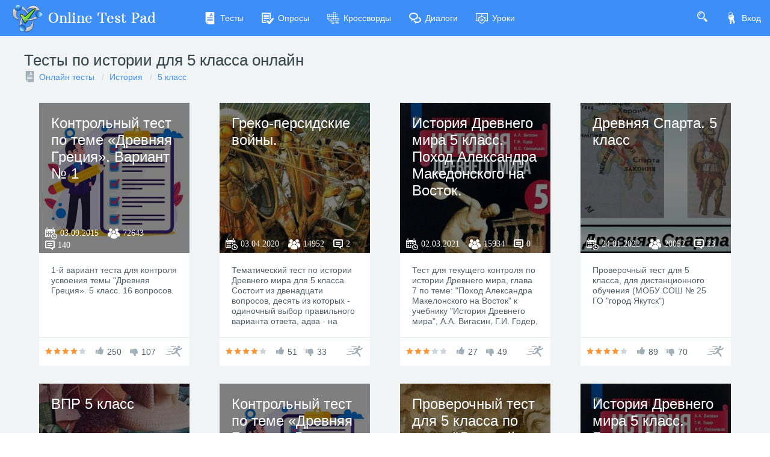

--- FILE ---
content_type: text/html; charset=utf-8
request_url: https://onlinetestpad.com/ru/tests/history/5class
body_size: 22360
content:
<!DOCTYPE html>
<html lang="ru">
<head>
    <meta name="viewport" content="width=device-width, initial-scale=1.0, user-scalable=0, minimal-ui">
    <title>Тесты по истории для 5 класса  онлайн | Online Test Pad</title>
    <meta name="description" content="У нас вы можете пройти все Тесты по истории для 5 класса  онлайн быстро и бесплатно. Результат получите сразу. Всегда ваш Online Test Pad )" />
    <meta name="keywords" content="Тесты по истории для 5 класса  онлайн" />
    <link rel="stylesheet" href="https://cdn-ya.onlinetestpad.net/css/bootstrap.min.css?1768770116000">
    <link rel="stylesheet" href="https://cdn-ya.onlinetestpad.net/css/bootstrap-extend.min.css?1768770116000">
    <link rel="stylesheet" href="https://cdn-ya.onlinetestpad.net/css/remark.min.css?1768770116000">
    <link rel="stylesheet" href="https://cdn-ya.onlinetestpad.net/css/remark-public.css?1768770116000">
    <link rel="stylesheet" href="https://cdn-ya.onlinetestpad.net/css/icons/style.css?1768770116000">
    <script src="https://cdn-ya.onlinetestpad.net/js/jquery-3.4.1.min.js?1768770116000"></script>
    
    <!-- Yandex.RTB -->
    <script>window.yaContextCb=window.yaContextCb||[]</script>
    <script src="https://yandex.ru/ads/system/context.js" async></script>
</head>
<body class="site-navbar-small site-menubar-hide">
    <div id="site-search-panel" class="site-search-panel animation-slide-top">
    <form action="/ru/search">
        <input type="hidden" name="searchid" value="2370805">
        <div class="input-search">
            <button type="submit" class="input-search-btn">
                <i class="icon icon-search"></i>
            </button>
            <input type="text" name="text" class="form-control" placeholder="Что ищем?" autocomplete="off" />
        </div>
    </form>
    <button class="btn btn-pure btn-default btn-icon" onclick="hideSiteSearch()">
        <i class="icon-cross"></i>
    </button>
</div>
<nav class="site-navbar navbar navbar-default navbar-inverse ">
    <ul class="nav navbar-toolbar navbar-toolbar-user">
        <li class="nav-item">
            <a class="nav-link navbar-search" onclick="return showSiteSearch()" href="#">
                <i class="icon-search" aria-hidden="true"></i>
            </a>
        </li>
        <!-- Тут дожен быть блок меню -->
            <li class="nav-item">
                <a class="nav-link nav-link-login" href="/ru/account/login?ReturnUrl=/ru/tests/history/5class" rel="nofollow">
                    <i class="icon-keys nav-link-icon"></i>
                    Вход
                </a>
            </li>
    </ul>
    <div class="navbar-header">
        <div class="dropdown navbar-toggler-left">
            <button type="button" class="navbar-toggler hamburger hided" data-toggle="dropdown">
                <span class="hamburger-bar"></span>
            </button>
            <div class="dropdown-menu dropdown-menu-bullet animation-slide-bottom" style="margin: 7px 0 0 6px;">
                <a href="/ru/tests" class="dropdown-item">
                    <i class="icon icon-exam"></i>
                    Тесты
                </a>
                <a href="/ru/surveys" class="dropdown-item">
                    <i class="icon icon-survey"></i>
                    Опросы
                </a>
                <a href="/ru/crosswords" class="dropdown-item">
                    <i class="icon icon-crossword"></i>
                    Кроссворды
                </a>
                <a href="/ru/dialogs" class="dropdown-item">
                    <i class="icon icon-communication"></i>
                    Диалоги
                </a>
                <a href="/ru/lessons" class="dropdown-item">
                    <i class="icon icon-lesson"></i>
                    Уроки
                </a>
            </div>
        </div>
        <a class="navbar-brand navbar-brand-center" href="/ru">
            <img class="navbar-brand-logo navbar-brand-logo-normal" src="https://cdn-ya.onlinetestpad.net/images/site/logo/logo50.png?1768770116000" title="Online Test Pad">
            <span class="navbar-brand-text hidden-xs-down"> Online Test Pad</span>
        </a>
    </div>
    <div class="navbar-container container-fluid">
        <div class="navbar-collapse navbar-collapse-toolbar collapse">
            <ul class="nav navbar-toolbar">
                <li class="nav-item">
                    <a href="/ru/tests" class="nav-link">
                        <i class="icon-exam nav-link-icon"></i>
                        Тесты
                    </a>
                </li>
                <li class="nav-item">
                    <a href="/ru/surveys" class="nav-link">
                        <i class="icon-survey nav-link-icon"></i>
                        Опросы
                    </a>
                </li>
                <li class="nav-item">
                    <a href="/ru/crosswords" class="nav-link">
                        <i class="icon-crossword nav-link-icon"></i>
                        Кроссворды
                    </a>
                </li>
                <li class="nav-item d-md-none d-lg-block">
                    <a href="/ru/dialogs" class="nav-link">
                        <i class="icon-communication nav-link-icon"></i>
                        Диалоги
                    </a>
                </li>
                <li class="nav-item d-md-none d-lg-none d-xl-block">
                    <a href="/ru/lessons" class="nav-link">
                        <i class="icon-lesson nav-link-icon"></i>
                        Уроки
                    </a>
                </li>
                <li class="nav-item nav-item-extra-dropdown dropdown d-none d-sm-none d-md-block d-xl-none">
                    <a href="#" class="nav-link" data-toggle="dropdown">
                        <i class="icon-arrowdown"></i>
                    </a>
                    <div class="dropdown-menu dropdown-menu-right animation-scale-up">
                        <a href="/ru/dialogs" class="dropdown-item d-md-block d-lg-none">
                            <i class="icon icon-communication"></i>
                            Диалоги
                        </a>
                        <a href="/ru/lessons" class="dropdown-item d-lg-block">
                            <i class="icon icon-lesson"></i>
                            Уроки
                        </a>
                    </div>
                </li>
            </ul>
        </div>
    </div>
</nav>

    <div class="page">
            <div class="page-header">
                <div class="center-container">
                    <h1 class="page-title">
                        Тесты по истории для 5 класса  онлайн
                    </h1>

<ol class="breadcrumb">
    <li class="breadcrumb-item">
            <i class="icon-exam blue-grey-400"></i>
        <a href="/ru/tests">Онлайн тесты</a>
    </li>
        <li class="breadcrumb-item">
            <a href="/ru/tests/history">История</a>
        </li>
        <li class="breadcrumb-item">
            <a href="/ru/tests/history/5class">5 класс</a>
        </li>
</ol>                </div>
            </div>
        <div class="page-content" style="">
            

<div class="center-container">
    <div class="container-fluid">
        
<div id="auto-load-items-list" class="auto-load-items-list">
            <ul class="blocks-lg-4 blocks-md-3 blocks-sm-2 blocks-100">
                    <li>
                        <div class="card card-item-box">
    <div class="overlay overlay-hover">
        <img class="overlay-figure overlay-spin" src="/images/no-image-test.jpg" />
        <div class="overlay-panel overlay-background">
            <h3>
                <a href="/ru/testview/28736-kontrolnyj-test-po-teme-drevnyaya-greciya-variant-1">Контрольный тест по теме «Древняя Греция». Вариант № 1</a>
            </h3>
            <div class="info">
                <i class="icon-calendar"><span>03.09.2015</span></i>
                <i class="icon-users"><span>72643</span></i>
                <i class="icon-comments"><span>140</span></i>
            </div>
        </div>
    </div>
    <div class="card-block">
        <p class="card-text">1-й вариант теста для контроля усвоения темы "Древняя Греция». 5 класс. 16 вопросов.</p>
    </div>
    <div class="card-footer card-footer-transparent card-footer-bordered d-flex">
        <div class="rating rating-sm" data-toggle="tooltip" title="Рейтинг: 4.1">
            <i class="icon icon-star-f orange-400"></i>
            <i class="icon icon-star-f orange-400"></i>
            <i class="icon icon-star-f orange-400"></i>
            <i class="icon icon-star-f orange-400"></i>
            <i class="icon icon-star-f "></i>
        </div>
        <div class="like">
            <i class="icon-like"></i>
            <span>250</span>
        </div>
        <div class="like dislike">
            <i class="icon-dislike"></i>
            <span>107</span>
        </div>
        <a class="btn btn-default btn-pure btn-icon" href="/ru/test/28736-kontrolnyj-test-po-teme-drevnyaya-greciya-variant-1">
            <i class="icon-runer"></i>
        </a>
    </div>
</div>
                    </li>
                    <li>
                        <div class="card card-item-box">
    <div class="overlay overlay-hover">
        <img class="overlay-figure overlay-spin" src="https://images-cdn.onlinetestpad.net/ef/ca/a237d7ef43ddacb91e4dbfb7754b.jpg" />
        <div class="overlay-panel overlay-background">
            <h3>
                <a href="/ru/testview/251691-greko-persidskie-vojny">Греко-персидские войны.</a>
            </h3>
            <div class="info">
                <i class="icon-calendar"><span>03.04.2020</span></i>
                <i class="icon-users"><span>14952</span></i>
                <i class="icon-comments"><span>2</span></i>
            </div>
        </div>
    </div>
    <div class="card-block">
        <p class="card-text">Тематический тест по истории Древнего мира для 5 класса. Состоит из двенадцати вопросов, десять из которых - одиночный выбор правильного варианта ответа, адва - на приведение в соответствие данных таблицы.</p>
    </div>
    <div class="card-footer card-footer-transparent card-footer-bordered d-flex">
        <div class="rating rating-sm" data-toggle="tooltip" title="Рейтинг: 3.7">
            <i class="icon icon-star-f orange-400"></i>
            <i class="icon icon-star-f orange-400"></i>
            <i class="icon icon-star-f orange-400"></i>
            <i class="icon icon-star-f orange-400"></i>
            <i class="icon icon-star-f "></i>
        </div>
        <div class="like">
            <i class="icon-like"></i>
            <span>51</span>
        </div>
        <div class="like dislike">
            <i class="icon-dislike"></i>
            <span>33</span>
        </div>
        <a class="btn btn-default btn-pure btn-icon" href="/ru/test/251691-greko-persidskie-vojny">
            <i class="icon-runer"></i>
        </a>
    </div>
</div>
                    </li>
                    <li>
                        <div class="card card-item-box">
    <div class="overlay overlay-hover">
        <img class="overlay-figure overlay-spin" src="https://images-cdn.onlinetestpad.net/fc/07/d3cbcaa0440a9603e9bcd7a35ada.jpg" />
        <div class="overlay-panel overlay-background">
            <h3>
                <a href="/ru/testview/830431-istoriya-drevnego-mira-5-klass-pokhod-aleksandra-makedonskogo-na-vostok">История Древнего мира 5 класс. Поход Александра Македонского на Восток.</a>
            </h3>
            <div class="info">
                <i class="icon-calendar"><span>02.03.2021</span></i>
                <i class="icon-users"><span>15934</span></i>
                <i class="icon-comments"><span>0</span></i>
            </div>
        </div>
    </div>
    <div class="card-block">
        <p class="card-text">Тест для текущего контроля по истории Древнего мира, глава 7 по теме: "Поход Александра Макелонского на Восток" к учебнику "История Древнего мира", А.А. Вигасин, Г.И. Годер, И.С. Свенцицкая под редакцией А.А. Искандерова, М.: "Просвещение", 2019</p>
    </div>
    <div class="card-footer card-footer-transparent card-footer-bordered d-flex">
        <div class="rating rating-sm" data-toggle="tooltip" title="Рейтинг: 3.1">
            <i class="icon icon-star-f orange-400"></i>
            <i class="icon icon-star-f orange-400"></i>
            <i class="icon icon-star-f orange-400"></i>
            <i class="icon icon-star-f "></i>
            <i class="icon icon-star-f "></i>
        </div>
        <div class="like">
            <i class="icon-like"></i>
            <span>27</span>
        </div>
        <div class="like dislike">
            <i class="icon-dislike"></i>
            <span>49</span>
        </div>
        <a class="btn btn-default btn-pure btn-icon" href="/ru/test/830431-istoriya-drevnego-mira-5-klass-pokhod-aleksandra-makedonskogo-na-vostok">
            <i class="icon-runer"></i>
        </a>
    </div>
</div>
                    </li>
                    <li>
                        <div class="card card-item-box">
    <div class="overlay overlay-hover">
        <img class="overlay-figure overlay-spin" src="https://images-cdn.onlinetestpad.net/94/95/935f0b24469abd530d4997fe606c.jpg" />
        <div class="overlay-panel overlay-background">
            <h3>
                <a href="/ru/testview/1199920-drevnyaya-sparta-5-klass">Древняя Спарта. 5 класс</a>
            </h3>
            <div class="info">
                <i class="icon-calendar"><span>24.01.2022</span></i>
                <i class="icon-users"><span>20052</span></i>
                <i class="icon-comments"><span>23</span></i>
            </div>
        </div>
    </div>
    <div class="card-block">
        <p class="card-text">Проверочный тест для 5 класса, для дистанционного обучения (МОБУ СОШ № 25 ГО "город Якутск")</p>
    </div>
    <div class="card-footer card-footer-transparent card-footer-bordered d-flex">
        <div class="rating rating-sm" data-toggle="tooltip" title="Рейтинг: 3.8">
            <i class="icon icon-star-f orange-400"></i>
            <i class="icon icon-star-f orange-400"></i>
            <i class="icon icon-star-f orange-400"></i>
            <i class="icon icon-star-f orange-400"></i>
            <i class="icon icon-star-f "></i>
        </div>
        <div class="like">
            <i class="icon-like"></i>
            <span>89</span>
        </div>
        <div class="like dislike">
            <i class="icon-dislike"></i>
            <span>70</span>
        </div>
        <a class="btn btn-default btn-pure btn-icon" href="/ru/test/1199920-drevnyaya-sparta-5-klass">
            <i class="icon-runer"></i>
        </a>
    </div>
</div>
                    </li>
                    <li>
                        <div class="card card-item-box">
    <div class="overlay overlay-hover">
        <img class="overlay-figure overlay-spin" src="https://images-cdn.onlinetestpad.net/43/50/03e5acca4a80911ead149869f044.jpg" />
        <div class="overlay-panel overlay-background">
            <h3>
                <a href="/ru/testview/1118616-vpr-5-klass">ВПР 5 класс</a>
            </h3>
            <div class="info">
                <i class="icon-calendar"><span>27.11.2021</span></i>
                <i class="icon-users"><span>90682</span></i>
                <i class="icon-comments"><span>393</span></i>
            </div>
        </div>
    </div>
    <div class="card-block">
        <p class="card-text">Тест направлен на работу с изображениями по истории Древнего мира (задание №1 Всероссийской проверочной работы по истории в 5 классе).</p>
    </div>
    <div class="card-footer card-footer-transparent card-footer-bordered d-flex">
        <div class="rating rating-sm" data-toggle="tooltip" title="Рейтинг: 4.4">
            <i class="icon icon-star-f orange-400"></i>
            <i class="icon icon-star-f orange-400"></i>
            <i class="icon icon-star-f orange-400"></i>
            <i class="icon icon-star-f orange-400"></i>
            <i class="icon icon-star-f "></i>
        </div>
        <div class="like">
            <i class="icon-like"></i>
            <span>1086</span>
        </div>
        <div class="like dislike">
            <i class="icon-dislike"></i>
            <span>273</span>
        </div>
        <a class="btn btn-default btn-pure btn-icon" href="/ru/test/1118616-vpr-5-klass">
            <i class="icon-runer"></i>
        </a>
    </div>
</div>
                    </li>
                    <li>
                        <div class="card card-item-box">
    <div class="overlay overlay-hover">
        <img class="overlay-figure overlay-spin" src="/images/no-image-test.jpg" />
        <div class="overlay-panel overlay-background">
            <h3>
                <a href="/ru/testview/28737-kontrolnyj-test-po-teme-drevnyaya-greciya-variant-2">Контрольный тест по теме «Древняя Греция». Вариант № 2</a>
            </h3>
            <div class="info">
                <i class="icon-calendar"><span>03.09.2015</span></i>
                <i class="icon-users"><span>14239</span></i>
                <i class="icon-comments"><span>43</span></i>
            </div>
        </div>
    </div>
    <div class="card-block">
        <p class="card-text">2-й вариант теста для контроля усвоения темы "Древняя Греция». 5 класс. 15 вопросов.</p>
    </div>
    <div class="card-footer card-footer-transparent card-footer-bordered d-flex">
        <div class="rating rating-sm" data-toggle="tooltip" title="Рейтинг: 4.2">
            <i class="icon icon-star-f orange-400"></i>
            <i class="icon icon-star-f orange-400"></i>
            <i class="icon icon-star-f orange-400"></i>
            <i class="icon icon-star-f orange-400"></i>
            <i class="icon icon-star-f "></i>
        </div>
        <div class="like">
            <i class="icon-like"></i>
            <span>49</span>
        </div>
        <div class="like dislike">
            <i class="icon-dislike"></i>
            <span>19</span>
        </div>
        <a class="btn btn-default btn-pure btn-icon" href="/ru/test/28737-kontrolnyj-test-po-teme-drevnyaya-greciya-variant-2">
            <i class="icon-runer"></i>
        </a>
    </div>
</div>
                    </li>
                    <li>
                        <div class="card card-item-box">
    <div class="overlay overlay-hover">
        <img class="overlay-figure overlay-spin" src="https://images-cdn.onlinetestpad.net/9e/97/5187b5c34e5fb496d382b958b900.jpg" />
        <div class="overlay-panel overlay-background">
            <h3>
                <a href="/ru/testview/555253-proverochnyj-test-dlya-5-klassa-po-teme-drevnij-rim">Проверочный тест для 5 класса по теме: "Древний Рим".</a>
            </h3>
            <div class="info">
                <i class="icon-calendar"><span>27.10.2020</span></i>
                <i class="icon-users"><span>14300</span></i>
                <i class="icon-comments"><span>35</span></i>
            </div>
        </div>
    </div>
    <div class="card-block">
        <p class="card-text">Тест «Древний Рим» (5 класс) с ответами качественно проверит уровень знаний, устранит в них пробелы.
Вопросы напомнят об укладе жизни в Древнем Риме, первых поселениях на его территории и правителях. С помощью заданий можно разобраться в укладе древнейших законодательных органах страны, восстановить хронологию событий, обозначить основные исторические личности.
Тест по теме «Древний Рим» по истории поможет самостоятельно подготовиться к проверочной работе.
Количество попыток неограничено. Удачи!!!</p>
    </div>
    <div class="card-footer card-footer-transparent card-footer-bordered d-flex">
        <div class="rating rating-sm" data-toggle="tooltip" title="Рейтинг: 3.8">
            <i class="icon icon-star-f orange-400"></i>
            <i class="icon icon-star-f orange-400"></i>
            <i class="icon icon-star-f orange-400"></i>
            <i class="icon icon-star-f orange-400"></i>
            <i class="icon icon-star-f "></i>
        </div>
        <div class="like">
            <i class="icon-like"></i>
            <span>73</span>
        </div>
        <div class="like dislike">
            <i class="icon-dislike"></i>
            <span>48</span>
        </div>
        <a class="btn btn-default btn-pure btn-icon" href="/ru/test/555253-proverochnyj-test-dlya-5-klassa-po-teme-drevnij-rim">
            <i class="icon-runer"></i>
        </a>
    </div>
</div>
                    </li>
                    <li>
                        <div class="card card-item-box">
    <div class="overlay overlay-hover">
        <img class="overlay-figure overlay-spin" src="https://images-cdn.onlinetestpad.net/74/01/df8627814b769e51419752b4eeab.jpg" />
        <div class="overlay-panel overlay-background">
            <h3>
                <a href="/ru/testview/821561-istoriya-drevnego-mira-5-klass-goroda-ellady-podchinyayutsya-makedonii">История Древнего мира 5 класс. Города Эллады подчиняются Македонии.</a>
            </h3>
            <div class="info">
                <i class="icon-calendar"><span>25.02.2021</span></i>
                <i class="icon-users"><span>9455</span></i>
                <i class="icon-comments"><span>0</span></i>
            </div>
        </div>
    </div>
    <div class="card-block">
        <p class="card-text">Тест для текущего контроля по истории Древнего мира, глава 7 по теме: "Города Эллады подчиняются Македонии" к учебнику "История Древнего мира", А.А. Вигасин, Г.И. Годер, И.С. Свенцицкая под редакцией А.А. Искандерова, М.: "Просвещение", 2019</p>
    </div>
    <div class="card-footer card-footer-transparent card-footer-bordered d-flex">
        <div class="rating rating-sm" data-toggle="tooltip" title="Рейтинг: 3.9">
            <i class="icon icon-star-f orange-400"></i>
            <i class="icon icon-star-f orange-400"></i>
            <i class="icon icon-star-f orange-400"></i>
            <i class="icon icon-star-f orange-400"></i>
            <i class="icon icon-star-f "></i>
        </div>
        <div class="like">
            <i class="icon-like"></i>
            <span>26</span>
        </div>
        <div class="like dislike">
            <i class="icon-dislike"></i>
            <span>24</span>
        </div>
        <a class="btn btn-default btn-pure btn-icon" href="/ru/test/821561-istoriya-drevnego-mira-5-klass-goroda-ellady-podchinyayutsya-makedonii">
            <i class="icon-runer"></i>
        </a>
    </div>
</div>
                    </li>
                    <li>
                        <div class="card card-item-box">
    <div class="overlay overlay-hover">
        <img class="overlay-figure overlay-spin" src="https://images-cdn.onlinetestpad.net/e4/80/4ee9769a4b5f8631530d5dffa721.jpg" />
        <div class="overlay-panel overlay-background">
            <h3>
                <a href="/ru/testview/855701-istoriya-drevnego-mira-5-klass-ustrojstvo-rimskoj-respubliki">История Древнего мира 5 класс. Устройство Римской республики</a>
            </h3>
            <div class="info">
                <i class="icon-calendar"><span>18.03.2021</span></i>
                <i class="icon-users"><span>8203</span></i>
                <i class="icon-comments"><span>0</span></i>
            </div>
        </div>
    </div>
    <div class="card-block">
        <p class="card-text">Тест для текущего контроля по истории Древнего мира, глава 7 по теме: "Устройство Римской республики" к учебнику "История Древнего мира", А.А. Вигасин, Г.И. Годер, И.С. Свенцицкая под редакцией А.А. Искандерова, М.: "Просвещение", 2019</p>
    </div>
    <div class="card-footer card-footer-transparent card-footer-bordered d-flex">
        <div class="rating rating-sm" data-toggle="tooltip" title="Рейтинг: 3.3">
            <i class="icon icon-star-f orange-400"></i>
            <i class="icon icon-star-f orange-400"></i>
            <i class="icon icon-star-f orange-400"></i>
            <i class="icon icon-star-f "></i>
            <i class="icon icon-star-f "></i>
        </div>
        <div class="like">
            <i class="icon-like"></i>
            <span>23</span>
        </div>
        <div class="like dislike">
            <i class="icon-dislike"></i>
            <span>44</span>
        </div>
        <a class="btn btn-default btn-pure btn-icon" href="/ru/test/855701-istoriya-drevnego-mira-5-klass-ustrojstvo-rimskoj-respubliki">
            <i class="icon-runer"></i>
        </a>
    </div>
</div>
                    </li>
                    <li>
                        <div class="card card-item-box">
    <div class="overlay overlay-hover">
        <img class="overlay-figure overlay-spin" src="https://images-cdn.onlinetestpad.net/a9/f3/147d20c54ce68a7d1e1526116658.jpg" />
        <div class="overlay-panel overlay-background">
            <h3>
                <a href="/ru/testview/60661-epokha-pervykh-pravitelej-rusi">Эпоха первых правителей Руси</a>
            </h3>
            <div class="info">
                <i class="icon-calendar"><span>20.03.2017</span></i>
                <i class="icon-users"><span>173248</span></i>
                <i class="icon-comments"><span>141</span></i>
            </div>
        </div>
    </div>
    <div class="card-block">
        <p class="card-text">Эпоха первых правителей Руси.Тест охватывает первые годы правления Рюриковичей с 862 по 972 годы</p>
    </div>
    <div class="card-footer card-footer-transparent card-footer-bordered d-flex">
        <div class="rating rating-sm" data-toggle="tooltip" title="Рейтинг: 4.4">
            <i class="icon icon-star-f orange-400"></i>
            <i class="icon icon-star-f orange-400"></i>
            <i class="icon icon-star-f orange-400"></i>
            <i class="icon icon-star-f orange-400"></i>
            <i class="icon icon-star-f "></i>
        </div>
        <div class="like">
            <i class="icon-like"></i>
            <span>288</span>
        </div>
        <div class="like dislike">
            <i class="icon-dislike"></i>
            <span>37</span>
        </div>
        <a class="btn btn-default btn-pure btn-icon" href="/ru/test/60661-epokha-pervykh-pravitelej-rusi">
            <i class="icon-runer"></i>
        </a>
    </div>
</div>
                    </li>
                    <li>
                        <div class="card card-item-box">
    <div class="overlay overlay-hover">
        <img class="overlay-figure overlay-spin" src="https://images-cdn.onlinetestpad.net/60/77/fbdfae2543a4bd97fabe8ae01dda.jpg" />
        <div class="overlay-panel overlay-background">
            <h3>
                <a href="/ru/testview/776044-istoriya-drevnego-mira-5-klass-olimpijskie-igry-v-drevnosti">История Древнего мира 5 класс. Олимпийские игры в древности.</a>
            </h3>
            <div class="info">
                <i class="icon-calendar"><span>28.01.2021</span></i>
                <i class="icon-users"><span>9854</span></i>
                <i class="icon-comments"><span>0</span></i>
            </div>
        </div>
    </div>
    <div class="card-block">
        <p class="card-text">Тест для текущего контроля по истории Древнего мира, глава 7 по теме: "Олимпийские игры в древности" к учебнику "История Древнего мира", А.А. Вигасин, Г.И. Годер, И.С. Свенцицкая под редакцией А.А. Искандерова, М.: "Просвещение", 2019</p>
    </div>
    <div class="card-footer card-footer-transparent card-footer-bordered d-flex">
        <div class="rating rating-sm" data-toggle="tooltip" title="Рейтинг: 2.8">
            <i class="icon icon-star-f orange-400"></i>
            <i class="icon icon-star-f orange-400"></i>
            <i class="icon icon-star-f orange-400"></i>
            <i class="icon icon-star-f "></i>
            <i class="icon icon-star-f "></i>
        </div>
        <div class="like">
            <i class="icon-like"></i>
            <span>21</span>
        </div>
        <div class="like dislike">
            <i class="icon-dislike"></i>
            <span>22</span>
        </div>
        <a class="btn btn-default btn-pure btn-icon" href="/ru/test/776044-istoriya-drevnego-mira-5-klass-olimpijskie-igry-v-drevnosti">
            <i class="icon-runer"></i>
        </a>
    </div>
</div>
                    </li>
                    <li>
                        <div class="card card-item-box">
    <div class="overlay overlay-hover">
        <img class="overlay-figure overlay-spin" src="/images/no-image-test.jpg" />
        <div class="overlay-panel overlay-background">
            <h3>
                <a href="/ru/testview/84342-podgotovka-k-vpr-po-istorii-5-klass-2">Подготовка к ВПР по истории 5 класс (2)</a>
            </h3>
            <div class="info">
                <i class="icon-calendar"><span>10.12.2017</span></i>
                <i class="icon-users"><span>343514</span></i>
                <i class="icon-comments"><span>877</span></i>
            </div>
        </div>
    </div>
    <div class="card-block">
        <p class="card-text">Тест предназначен для учащихся 5 класса и позволяет подготовиться к ВПР по истори Древнего мира.</p>
    </div>
    <div class="card-footer card-footer-transparent card-footer-bordered d-flex">
        <div class="rating rating-sm" data-toggle="tooltip" title="Рейтинг: 3.7">
            <i class="icon icon-star-f orange-400"></i>
            <i class="icon icon-star-f orange-400"></i>
            <i class="icon icon-star-f orange-400"></i>
            <i class="icon icon-star-f orange-400"></i>
            <i class="icon icon-star-f "></i>
        </div>
        <div class="like">
            <i class="icon-like"></i>
            <span>1078</span>
        </div>
        <div class="like dislike">
            <i class="icon-dislike"></i>
            <span>788</span>
        </div>
        <a class="btn btn-default btn-pure btn-icon" href="/ru/test/84342-podgotovka-k-vpr-po-istorii-5-klass-2">
            <i class="icon-runer"></i>
        </a>
    </div>
</div>
                    </li>
            </ul>

<div class="mb-25">
        <!-- Yandex.RTB R-A-87094-46 -->
        <div id="yandex_rtb_R-A-87094-48_1"></div>
        <script>
        window.yaContextCb.push(() => {
                Ya.Context.AdvManager.render({
                    renderTo: 'yandex_rtb_R-A-87094-48_1',
                    blockId: 'R-A-87094-48',
                    pageNumber: 1
                })
        })
        </script>
</div>            <ul class="blocks-lg-4 blocks-md-3 blocks-sm-2 blocks-100">
                    <li>
                        <div class="card card-item-box">
    <div class="overlay overlay-hover">
        <img class="overlay-figure overlay-spin" src="/images/no-image-test.jpg" />
        <div class="overlay-panel overlay-background">
            <h3>
                <a href="/ru/testview/8401-drevnij-egipet">Древний Египет</a>
            </h3>
            <div class="info">
                <i class="icon-calendar"><span>22.10.2013</span></i>
                <i class="icon-users"><span>120993</span></i>
                <i class="icon-comments"><span>194</span></i>
            </div>
        </div>
    </div>
    <div class="card-block">
        <p class="card-text">Завершающий тест по теме "Древний Египет" в 5 классе. Предусмотрен простой тест с одним вариантом ответа</p>
    </div>
    <div class="card-footer card-footer-transparent card-footer-bordered d-flex">
        <div class="rating rating-sm" data-toggle="tooltip" title="Рейтинг: 4.4">
            <i class="icon icon-star-f orange-400"></i>
            <i class="icon icon-star-f orange-400"></i>
            <i class="icon icon-star-f orange-400"></i>
            <i class="icon icon-star-f orange-400"></i>
            <i class="icon icon-star-f "></i>
        </div>
        <div class="like">
            <i class="icon-like"></i>
            <span>343</span>
        </div>
        <div class="like dislike">
            <i class="icon-dislike"></i>
            <span>106</span>
        </div>
        <a class="btn btn-default btn-pure btn-icon" href="/ru/test/8401-drevnij-egipet">
            <i class="icon-runer"></i>
        </a>
    </div>
</div>
                    </li>
                    <li>
                        <div class="card card-item-box">
    <div class="overlay overlay-hover">
        <img class="overlay-figure overlay-spin" src="/images/no-image-test.jpg" />
        <div class="overlay-panel overlay-background">
            <h3>
                <a href="/ru/testview/2571-istoriya-rima">История Рима</a>
            </h3>
            <div class="info">
                <i class="icon-calendar"><span>20.10.2012</span></i>
                <i class="icon-users"><span>55863</span></i>
                <i class="icon-comments"><span>126</span></i>
            </div>
        </div>
    </div>
    <div class="card-block">
        <p class="card-text">В этом тесте имеются все самые важные вопросы раздела "Древний Рим". С оснавания Вечного Города до крушения Великой Римской империи!</p>
    </div>
    <div class="card-footer card-footer-transparent card-footer-bordered d-flex">
        <div class="rating rating-sm" data-toggle="tooltip" title="Рейтинг: 4.2">
            <i class="icon icon-star-f orange-400"></i>
            <i class="icon icon-star-f orange-400"></i>
            <i class="icon icon-star-f orange-400"></i>
            <i class="icon icon-star-f orange-400"></i>
            <i class="icon icon-star-f "></i>
        </div>
        <div class="like">
            <i class="icon-like"></i>
            <span>144</span>
        </div>
        <div class="like dislike">
            <i class="icon-dislike"></i>
            <span>46</span>
        </div>
        <a class="btn btn-default btn-pure btn-icon" href="/ru/test/2571-istoriya-rima">
            <i class="icon-runer"></i>
        </a>
    </div>
</div>
                    </li>
                    <li>
                        <div class="card card-item-box">
    <div class="overlay overlay-hover">
        <img class="overlay-figure overlay-spin" src="https://images-cdn.onlinetestpad.net/e9/da/5f2e8c6641fb85e026d4d6c56e95.jpg" />
        <div class="overlay-panel overlay-background">
            <h3>
                <a href="/ru/testview/2331959-test-po-istorii-indiya-v-drevnosti-5-klass">Тест по истории "Индия в древности" (5 класс)</a>
            </h3>
            <div class="info">
                <i class="icon-calendar"><span>08.01.2024</span></i>
                <i class="icon-users"><span>4221</span></i>
                <i class="icon-comments"><span>9</span></i>
            </div>
        </div>
    </div>
    <div class="card-block">
        <p class="card-text">Тест предназначен для проверки знаний пятиклассников по теме "Индия в древности". Тест составлен по учебнику "Всеобщая история. История Древнего мира. 5 класс. А. А. Вигасин, Г. И. Годер, И. С. Свенцицкая". Тест может использоваться для контроля знаний учащихся 5 класса на уроке истории либо в качестве домашней работы в онлайн-формате.</p>
    </div>
    <div class="card-footer card-footer-transparent card-footer-bordered d-flex">
        <div class="rating rating-sm" data-toggle="tooltip" title="Рейтинг: 2.1">
            <i class="icon icon-star-f orange-400"></i>
            <i class="icon icon-star-f orange-400"></i>
            <i class="icon icon-star-f "></i>
            <i class="icon icon-star-f "></i>
            <i class="icon icon-star-f "></i>
        </div>
        <div class="like">
            <i class="icon-like"></i>
            <span>9</span>
        </div>
        <div class="like dislike">
            <i class="icon-dislike"></i>
            <span>48</span>
        </div>
        <a class="btn btn-default btn-pure btn-icon" href="/ru/test/2331959-test-po-istorii-indiya-v-drevnosti-5-klass">
            <i class="icon-runer"></i>
        </a>
    </div>
</div>
                    </li>
                    <li>
                        <div class="card card-item-box">
    <div class="overlay overlay-hover">
        <img class="overlay-figure overlay-spin" src="https://images-cdn.onlinetestpad.net/c5/f1/c669eea046898fe9e3a93fc46fd2.jpg" />
        <div class="overlay-panel overlay-background">
            <h3>
                <a href="/ru/testview/2235598-persidskaya-derzhava-carya-carej">Персидская держава "Царя царей"</a>
            </h3>
            <div class="info">
                <i class="icon-calendar"><span>23.11.2023</span></i>
                <i class="icon-users"><span>2917</span></i>
                <i class="icon-comments"><span>4</span></i>
            </div>
        </div>
    </div>
    <div class="card-block">
        <p class="card-text">Здравствуйте, дорогие ребята! Этот тест представлен по теме Персидская держава "Царя царей". Тест по истории 5 класса. Вы не волнуетесь делаете, что сможете. На тест дано 15 минут. Желаю удачи!</p>
    </div>
    <div class="card-footer card-footer-transparent card-footer-bordered d-flex">
        <div class="rating rating-sm" data-toggle="tooltip" title="Рейтинг: 2.5">
            <i class="icon icon-star-f orange-400"></i>
            <i class="icon icon-star-f orange-400"></i>
            <i class="icon icon-star-f "></i>
            <i class="icon icon-star-f "></i>
            <i class="icon icon-star-f "></i>
        </div>
        <div class="like">
            <i class="icon-like"></i>
            <span>9</span>
        </div>
        <div class="like dislike">
            <i class="icon-dislike"></i>
            <span>30</span>
        </div>
        <a class="btn btn-default btn-pure btn-icon" href="/ru/test/2235598-persidskaya-derzhava-carya-carej">
            <i class="icon-runer"></i>
        </a>
    </div>
</div>
                    </li>
                    <li>
                        <div class="card card-item-box">
    <div class="overlay overlay-hover">
        <img class="overlay-figure overlay-spin" src="https://images-cdn.onlinetestpad.net/04/da/3e9fe954460e854a8dd9f6630b77.jpg" />
        <div class="overlay-panel overlay-background">
            <h3>
                <a href="/ru/testview/153825-drevnejshij-rim">Древнейший Рим</a>
            </h3>
            <div class="info">
                <i class="icon-calendar"><span>07.04.2019</span></i>
                <i class="icon-users"><span>35642</span></i>
                <i class="icon-comments"><span>46</span></i>
            </div>
        </div>
    </div>
    <div class="card-block">
        <p class="card-text">Контрольный тест по истории Древнего мира 5 класс - Рим:от его возникновения до установления господства над Италией.</p>
    </div>
    <div class="card-footer card-footer-transparent card-footer-bordered d-flex">
        <div class="rating rating-sm" data-toggle="tooltip" title="Рейтинг: 3">
            <i class="icon icon-star-f orange-400"></i>
            <i class="icon icon-star-f orange-400"></i>
            <i class="icon icon-star-f orange-400"></i>
            <i class="icon icon-star-f "></i>
            <i class="icon icon-star-f "></i>
        </div>
        <div class="like">
            <i class="icon-like"></i>
            <span>98</span>
        </div>
        <div class="like dislike">
            <i class="icon-dislike"></i>
            <span>152</span>
        </div>
        <a class="btn btn-default btn-pure btn-icon" href="/ru/test/153825-drevnejshij-rim">
            <i class="icon-runer"></i>
        </a>
    </div>
</div>
                    </li>
                    <li>
                        <div class="card card-item-box">
    <div class="overlay overlay-hover">
        <img class="overlay-figure overlay-spin" src="https://images-cdn.onlinetestpad.net/3c/4e/faf9136a43afbc90482f842597ef.jpg" />
        <div class="overlay-panel overlay-background">
            <h3>
                <a href="/ru/testview/814668-istoriya-drevnego-mira-5-klass-afinskaya-demokratiya-pri-perikle">История Древнего мира 5 класс. Афинская демократия при Перикле.</a>
            </h3>
            <div class="info">
                <i class="icon-calendar"><span>21.02.2021</span></i>
                <i class="icon-users"><span>7648</span></i>
                <i class="icon-comments"><span>0</span></i>
            </div>
        </div>
    </div>
    <div class="card-block">
        <p class="card-text">Тест для текущего контроля по истории Древнего мира, глава 7 по теме: "Афинская демократия при Перикле" к учебнику "История Древнего мира", А.А. Вигасин, Г.И. Годер, И.С. Свенцицкая под редакцией А.А. Искандерова, М.: "Просвещение", 2019</p>
    </div>
    <div class="card-footer card-footer-transparent card-footer-bordered d-flex">
        <div class="rating rating-sm" data-toggle="tooltip" title="Рейтинг: 3.5">
            <i class="icon icon-star-f orange-400"></i>
            <i class="icon icon-star-f orange-400"></i>
            <i class="icon icon-star-f orange-400"></i>
            <i class="icon icon-star-f orange-400"></i>
            <i class="icon icon-star-f "></i>
        </div>
        <div class="like">
            <i class="icon-like"></i>
            <span>17</span>
        </div>
        <div class="like dislike">
            <i class="icon-dislike"></i>
            <span>22</span>
        </div>
        <a class="btn btn-default btn-pure btn-icon" href="/ru/test/814668-istoriya-drevnego-mira-5-klass-afinskaya-demokratiya-pri-perikle">
            <i class="icon-runer"></i>
        </a>
    </div>
</div>
                    </li>
                    <li>
                        <div class="card card-item-box">
    <div class="overlay overlay-hover">
        <img class="overlay-figure overlay-spin" src="https://images-cdn.onlinetestpad.net/6d/ad/9867c3284a9a8db18fa1d1439394.jpg" />
        <div class="overlay-panel overlay-background">
            <h3>
                <a href="/ru/testview/730158-istoriya-drevnego-mira-5-klass-poema-gomera-odisseya">История Древнего мира 5 класс. Поэма Гомера «Одиссея»</a>
            </h3>
            <div class="info">
                <i class="icon-calendar"><span>24.12.2020</span></i>
                <i class="icon-users"><span>7314</span></i>
                <i class="icon-comments"><span>0</span></i>
            </div>
        </div>
    </div>
    <div class="card-block">
        <p class="card-text">Тест для текущего контроля по истории Древнего мира, глава 7 по теме: "Поэма Гомера Одиссея" к учебнику "История Древнего мира", А.А. Вигасин, Г.И. Годер, И.С. Свенцицкая под редакцией А.А. Искандерова, М.: "Просвещение", 2019</p>
    </div>
    <div class="card-footer card-footer-transparent card-footer-bordered d-flex">
        <div class="rating rating-sm" data-toggle="tooltip" title="Рейтинг: 3.1">
            <i class="icon icon-star-f orange-400"></i>
            <i class="icon icon-star-f orange-400"></i>
            <i class="icon icon-star-f orange-400"></i>
            <i class="icon icon-star-f "></i>
            <i class="icon icon-star-f "></i>
        </div>
        <div class="like">
            <i class="icon-like"></i>
            <span>9</span>
        </div>
        <div class="like dislike">
            <i class="icon-dislike"></i>
            <span>25</span>
        </div>
        <a class="btn btn-default btn-pure btn-icon" href="/ru/test/730158-istoriya-drevnego-mira-5-klass-poema-gomera-odisseya">
            <i class="icon-runer"></i>
        </a>
    </div>
</div>
                    </li>
                    <li>
                        <div class="card card-item-box">
    <div class="overlay overlay-hover">
        <img class="overlay-figure overlay-spin" src="https://images-cdn.onlinetestpad.net/03/7a/3560fe9f423ca4e87f4b3b04c747.jpg" />
        <div class="overlay-panel overlay-background">
            <h3>
                <a href="/ru/testview/1297539-viktorina-o-rimskikh-cifrakh">Викторина о римских цифрах</a>
            </h3>
            <div class="info">
                <i class="icon-calendar"><span>02.03.2022</span></i>
                <i class="icon-users"><span>10847</span></i>
                <i class="icon-comments"><span>11</span></i>
            </div>
        </div>
    </div>
    <div class="card-block">
        <p class="card-text">Викторина о цифрах, которые мы встречаем на циферблатах часов и в исторических датах.</p>
    </div>
    <div class="card-footer card-footer-transparent card-footer-bordered d-flex">
        <div class="rating rating-sm" data-toggle="tooltip" title="Рейтинг: 3.6">
            <i class="icon icon-star-f orange-400"></i>
            <i class="icon icon-star-f orange-400"></i>
            <i class="icon icon-star-f orange-400"></i>
            <i class="icon icon-star-f orange-400"></i>
            <i class="icon icon-star-f "></i>
        </div>
        <div class="like">
            <i class="icon-like"></i>
            <span>32</span>
        </div>
        <div class="like dislike">
            <i class="icon-dislike"></i>
            <span>9</span>
        </div>
        <a class="btn btn-default btn-pure btn-icon" href="/ru/test/1297539-viktorina-o-rimskikh-cifrakh">
            <i class="icon-runer"></i>
        </a>
    </div>
</div>
                    </li>
                    <li>
                        <div class="card card-item-box">
    <div class="overlay overlay-hover">
        <img class="overlay-figure overlay-spin" src="https://images-cdn.onlinetestpad.net/be/e6/0e542382445e8371f46fabdf8710.jpg" />
        <div class="overlay-panel overlay-background">
            <h3>
                <a href="/ru/testview/810922-istoriya-drevnego-mira-5-klass-v-afinskom-teatre">История Древнего мира 5 класс. В афинском театре.</a>
            </h3>
            <div class="info">
                <i class="icon-calendar"><span>18.02.2021</span></i>
                <i class="icon-users"><span>6902</span></i>
                <i class="icon-comments"><span>0</span></i>
            </div>
        </div>
    </div>
    <div class="card-block">
        <p class="card-text">Тест для текущего контроля по истории Древнего мира, глава 7 по теме: "В афинском театре" к учебнику "История Древнего мира", А.А. Вигасин, Г.И. Годер, И.С. Свенцицкая под редакцией А.А. Искандерова, М.: "Просвещение", 2019</p>
    </div>
    <div class="card-footer card-footer-transparent card-footer-bordered d-flex">
        <div class="rating rating-sm" data-toggle="tooltip" title="Рейтинг: 4.1">
            <i class="icon icon-star-f orange-400"></i>
            <i class="icon icon-star-f orange-400"></i>
            <i class="icon icon-star-f orange-400"></i>
            <i class="icon icon-star-f orange-400"></i>
            <i class="icon icon-star-f "></i>
        </div>
        <div class="like">
            <i class="icon-like"></i>
            <span>16</span>
        </div>
        <div class="like dislike">
            <i class="icon-dislike"></i>
            <span>14</span>
        </div>
        <a class="btn btn-default btn-pure btn-icon" href="/ru/test/810922-istoriya-drevnego-mira-5-klass-v-afinskom-teatre">
            <i class="icon-runer"></i>
        </a>
    </div>
</div>
                    </li>
                    <li>
                        <div class="card card-item-box">
    <div class="overlay overlay-hover">
        <img class="overlay-figure overlay-spin" src="https://images-cdn.onlinetestpad.net/45/e2/89a5e46a4a68af622ccd8c317631.jpg" />
        <div class="overlay-panel overlay-background">
            <h3>
                <a href="/ru/testview/230881-zavoevanie-rimom-italii">Завоевание Римом Италии</a>
            </h3>
            <div class="info">
                <i class="icon-calendar"><span>22.03.2020</span></i>
                <i class="icon-users"><span>11054</span></i>
                <i class="icon-comments"><span>4</span></i>
            </div>
        </div>
    </div>
    <div class="card-block">
        <p class="card-text">Тест по истории Древнего мира к учебнику Ф.А.Михайловского "Всеобщая история. История Древнего мира. 5 класс" </p>
    </div>
    <div class="card-footer card-footer-transparent card-footer-bordered d-flex">
        <div class="rating rating-sm" data-toggle="tooltip" title="Рейтинг: 3.5">
            <i class="icon icon-star-f orange-400"></i>
            <i class="icon icon-star-f orange-400"></i>
            <i class="icon icon-star-f orange-400"></i>
            <i class="icon icon-star-f orange-400"></i>
            <i class="icon icon-star-f "></i>
        </div>
        <div class="like">
            <i class="icon-like"></i>
            <span>52</span>
        </div>
        <div class="like dislike">
            <i class="icon-dislike"></i>
            <span>36</span>
        </div>
        <a class="btn btn-default btn-pure btn-icon" href="/ru/test/230881-zavoevanie-rimom-italii">
            <i class="icon-runer"></i>
        </a>
    </div>
</div>
                    </li>
                    <li>
                        <div class="card card-item-box">
    <div class="overlay overlay-hover">
        <img class="overlay-figure overlay-spin" src="https://images-cdn.onlinetestpad.net/80/ab/3ada2a264e809ccbbc19cea2386d.jpg" />
        <div class="overlay-panel overlay-background">
            <h3>
                <a href="/ru/testview/54816--petr-i-chast-pervaya"> Петр I (часть первая)</a>
            </h3>
            <div class="info">
                <i class="icon-calendar"><span>03.01.2017</span></i>
                <i class="icon-users"><span>127897</span></i>
                <i class="icon-comments"><span>71</span></i>
            </div>
        </div>
    </div>
    <div class="card-block">
        <p class="card-text">Данный тест затрагивает первые годы жизни и правления Петра Великого. Основан на серии книг "История России" - издательство Олма Медиа Групп,а именно на 3 томе "Петр Великий". Петр I - царь,который за время своего правления (1682-1725 гг.) превратил Россию в поистине великую державу!!!</p>
    </div>
    <div class="card-footer card-footer-transparent card-footer-bordered d-flex">
        <div class="rating rating-sm" data-toggle="tooltip" title="Рейтинг: 3.9">
            <i class="icon icon-star-f orange-400"></i>
            <i class="icon icon-star-f orange-400"></i>
            <i class="icon icon-star-f orange-400"></i>
            <i class="icon icon-star-f orange-400"></i>
            <i class="icon icon-star-f "></i>
        </div>
        <div class="like">
            <i class="icon-like"></i>
            <span>95</span>
        </div>
        <div class="like dislike">
            <i class="icon-dislike"></i>
            <span>34</span>
        </div>
        <a class="btn btn-default btn-pure btn-icon" href="/ru/test/54816--petr-i-chast-pervaya">
            <i class="icon-runer"></i>
        </a>
    </div>
</div>
                    </li>
                    <li>
                        <div class="card card-item-box">
    <div class="overlay overlay-hover">
        <img class="overlay-figure overlay-spin" src="https://images-cdn.onlinetestpad.net/45/b0/a44392474044a561f483c76b0581.jpg" />
        <div class="overlay-panel overlay-background">
            <h3>
                <a href="/ru/testview/245220-podgotovka-k-vpr-po-istorii-5-klass">Подготовка к ВПР по Истории 5 класс</a>
            </h3>
            <div class="info">
                <i class="icon-calendar"><span>30.03.2020</span></i>
                <i class="icon-users"><span>27389</span></i>
                <i class="icon-comments"><span>105</span></i>
            </div>
        </div>
    </div>
    <div class="card-block">
        <p class="card-text">Материал для подготовки к ВПР по Истории для учащихся 5 класса. Первое задание в ВПР.</p>
    </div>
    <div class="card-footer card-footer-transparent card-footer-bordered d-flex">
        <div class="rating rating-sm" data-toggle="tooltip" title="Рейтинг: 1.8">
            <i class="icon icon-star-f orange-400"></i>
            <i class="icon icon-star-f orange-400"></i>
            <i class="icon icon-star-f "></i>
            <i class="icon icon-star-f "></i>
            <i class="icon icon-star-f "></i>
        </div>
        <div class="like">
            <i class="icon-like"></i>
            <span>60</span>
        </div>
        <div class="like dislike">
            <i class="icon-dislike"></i>
            <span>312</span>
        </div>
        <a class="btn btn-default btn-pure btn-icon" href="/ru/test/245220-podgotovka-k-vpr-po-istorii-5-klass">
            <i class="icon-runer"></i>
        </a>
    </div>
</div>
                    </li>
            </ul>

<div class="mb-25">
        <!-- Yandex.RTB R-A-87094-46 -->
        <div id="yandex_rtb_R-A-87094-48_2"></div>
        <script>
        window.yaContextCb.push(() => {
                Ya.Context.AdvManager.render({
                    renderTo: 'yandex_rtb_R-A-87094-48_2',
                    blockId: 'R-A-87094-48',
                    pageNumber: 2
                })
        })
        </script>
</div>            <ul class="blocks-lg-4 blocks-md-3 blocks-sm-2 blocks-100">
                    <li>
                        <div class="card card-item-box">
    <div class="overlay overlay-hover">
        <img class="overlay-figure overlay-spin" src="https://images-cdn.onlinetestpad.net/9e/3a/7116dce84ee8b35c09898774c616.jpg" />
        <div class="overlay-panel overlay-background">
            <h3>
                <a href="/ru/testview/1239371-i5-afiny-i-sparta">И5 Афины и Спарта</a>
            </h3>
            <div class="info">
                <i class="icon-calendar"><span>05.02.2022</span></i>
                <i class="icon-users"><span>396</span></i>
                <i class="icon-comments"><span>0</span></i>
            </div>
        </div>
    </div>
    <div class="card-block">
        <p class="card-text">Данный тест позволит повторить термины по пп.29-31 учебника история древнего мира, 5 класс (УМК Просвещение) автор Вигасин А.А. В тесте 10 вопросов, разрешена ТОЛЬКО ОДНА ПОПЫТКА.</p>
    </div>
    <div class="card-footer card-footer-transparent card-footer-bordered d-flex">
        <div class="rating rating-sm" data-toggle="tooltip" title="Рейтинг: 5">
            <i class="icon icon-star-f orange-400"></i>
            <i class="icon icon-star-f orange-400"></i>
            <i class="icon icon-star-f orange-400"></i>
            <i class="icon icon-star-f orange-400"></i>
            <i class="icon icon-star-f orange-400"></i>
        </div>
        <div class="like">
            <i class="icon-like"></i>
            <span>2</span>
        </div>
        <div class="like dislike">
            <i class="icon-dislike"></i>
            <span>0</span>
        </div>
        <a class="btn btn-default btn-pure btn-icon" href="/ru/test/1239371-i5-afiny-i-sparta">
            <i class="icon-runer"></i>
        </a>
    </div>
</div>
                    </li>
                    <li>
                        <div class="card card-item-box">
    <div class="overlay overlay-hover">
        <img class="overlay-figure overlay-spin" src="/images/no-image-test.jpg" />
        <div class="overlay-panel overlay-background">
            <h3>
                <a href="/ru/testview/4456-istoriya-drevnego-mira">История Древнего мира</a>
            </h3>
            <div class="info">
                <i class="icon-calendar"><span>10.02.2013</span></i>
                <i class="icon-users"><span>16650</span></i>
                <i class="icon-comments"><span>28</span></i>
            </div>
        </div>
    </div>
    <div class="card-block">
        <p class="card-text">В этом тесте есть несколько вопросов по истории Древнего мира, на которые вы должны ответить.</p>
    </div>
    <div class="card-footer card-footer-transparent card-footer-bordered d-flex">
        <div class="rating rating-sm" data-toggle="tooltip" title="Рейтинг: 3">
            <i class="icon icon-star-f orange-400"></i>
            <i class="icon icon-star-f orange-400"></i>
            <i class="icon icon-star-f orange-400"></i>
            <i class="icon icon-star-f "></i>
            <i class="icon icon-star-f "></i>
        </div>
        <div class="like">
            <i class="icon-like"></i>
            <span>28</span>
        </div>
        <div class="like dislike">
            <i class="icon-dislike"></i>
            <span>27</span>
        </div>
        <a class="btn btn-default btn-pure btn-icon" href="/ru/test/4456-istoriya-drevnego-mira">
            <i class="icon-runer"></i>
        </a>
    </div>
</div>
                    </li>
                    <li>
                        <div class="card card-item-box">
    <div class="overlay overlay-hover">
        <img class="overlay-figure overlay-spin" src="https://images-cdn.onlinetestpad.net/46/a0/88239f4c4ce3ba0141d294885a57.jpg" />
        <div class="overlay-panel overlay-background">
            <h3>
                <a href="/ru/testview/188914-pervobytnoe-obshhestvo">Первобытное общество</a>
            </h3>
            <div class="info">
                <i class="icon-calendar"><span>13.11.2019</span></i>
                <i class="icon-users"><span>14600</span></i>
                <i class="icon-comments"><span>11</span></i>
            </div>
        </div>
    </div>
    <div class="card-block">
        <p class="card-text">С помощью этого теста вы узнаете уровень своих знаний о первобытном обществе</p>
    </div>
    <div class="card-footer card-footer-transparent card-footer-bordered d-flex">
        <div class="rating rating-sm" data-toggle="tooltip" title="Рейтинг: 3.7">
            <i class="icon icon-star-f orange-400"></i>
            <i class="icon icon-star-f orange-400"></i>
            <i class="icon icon-star-f orange-400"></i>
            <i class="icon icon-star-f orange-400"></i>
            <i class="icon icon-star-f "></i>
        </div>
        <div class="like">
            <i class="icon-like"></i>
            <span>38</span>
        </div>
        <div class="like dislike">
            <i class="icon-dislike"></i>
            <span>20</span>
        </div>
        <a class="btn btn-default btn-pure btn-icon" href="/ru/test/188914-pervobytnoe-obshhestvo">
            <i class="icon-runer"></i>
        </a>
    </div>
</div>
                    </li>
                    <li>
                        <div class="card card-item-box">
    <div class="overlay overlay-hover">
        <img class="overlay-figure overlay-spin" src="https://images-cdn.onlinetestpad.net/a5/7e/bfd30ccb444cb7f6731de7b35e9b.jpg" />
        <div class="overlay-panel overlay-background">
            <h3>
                <a href="/ru/testview/760673-istoriya-drevnego-mira-5-klass-zarozhdenie-demokratii-v-afinakh">История Древнего мира 5 класс. Зарождение демократии в Афинах.</a>
            </h3>
            <div class="info">
                <i class="icon-calendar"><span>20.01.2021</span></i>
                <i class="icon-users"><span>14025</span></i>
                <i class="icon-comments"><span>1</span></i>
            </div>
        </div>
    </div>
    <div class="card-block">
        <p class="card-text">Тест для текущего контроля по истории Древнего мира, глава 7 по теме: "Зарождение демократии в Афинах" к учебнику "История Древнего мира", А.А. Вигасин, Г.И. Годер, И.С. Свенцицкая под редакцией А.А. Искандерова, М.: "Просвещение", 2019</p>
    </div>
    <div class="card-footer card-footer-transparent card-footer-bordered d-flex">
        <div class="rating rating-sm" data-toggle="tooltip" title="Рейтинг: 3">
            <i class="icon icon-star-f orange-400"></i>
            <i class="icon icon-star-f orange-400"></i>
            <i class="icon icon-star-f orange-400"></i>
            <i class="icon icon-star-f "></i>
            <i class="icon icon-star-f "></i>
        </div>
        <div class="like">
            <i class="icon-like"></i>
            <span>24</span>
        </div>
        <div class="like dislike">
            <i class="icon-dislike"></i>
            <span>31</span>
        </div>
        <a class="btn btn-default btn-pure btn-icon" href="/ru/test/760673-istoriya-drevnego-mira-5-klass-zarozhdenie-demokratii-v-afinakh">
            <i class="icon-runer"></i>
        </a>
    </div>
</div>
                    </li>
                    <li>
                        <div class="card card-item-box">
    <div class="overlay overlay-hover">
        <img class="overlay-figure overlay-spin" src="https://images-cdn.onlinetestpad.net/a0/f3/d75d0fc44bcea494772c7174e71d.jpg" />
        <div class="overlay-panel overlay-background">
            <h3>
                <a href="/ru/testview/2532446-polisy-grecii">Полисы Греции</a>
            </h3>
            <div class="info">
                <i class="icon-calendar"><span>08.04.2024</span></i>
                <i class="icon-users"><span>1276</span></i>
                <i class="icon-comments"><span>1</span></i>
            </div>
        </div>
    </div>
    <div class="card-block">
        <p class="card-text">Для закрепления пройденного материала пройди тест по данной теме</p>
    </div>
    <div class="card-footer card-footer-transparent card-footer-bordered d-flex">
        <div class="rating rating-sm" data-toggle="tooltip" title="Рейтинг: 1.7">
            <i class="icon icon-star-f orange-400"></i>
            <i class="icon icon-star-f orange-400"></i>
            <i class="icon icon-star-f "></i>
            <i class="icon icon-star-f "></i>
            <i class="icon icon-star-f "></i>
        </div>
        <div class="like">
            <i class="icon-like"></i>
            <span>5</span>
        </div>
        <div class="like dislike">
            <i class="icon-dislike"></i>
            <span>10</span>
        </div>
        <a class="btn btn-default btn-pure btn-icon" href="/ru/test/2532446-polisy-grecii">
            <i class="icon-runer"></i>
        </a>
    </div>
</div>
                    </li>
                    <li>
                        <div class="card card-item-box">
    <div class="overlay overlay-hover">
        <img class="overlay-figure overlay-spin" src="https://images-cdn.onlinetestpad.net/0b/e9/3f955b524c5d9576b2c1530dc015.jpg" />
        <div class="overlay-panel overlay-background">
            <h3>
                <a href="/ru/testview/143937-5-klass-grecheskie-kolonii">5 Класс "Греческие колонии"</a>
            </h3>
            <div class="info">
                <i class="icon-calendar"><span>10.02.2019</span></i>
                <i class="icon-users"><span>12165</span></i>
                <i class="icon-comments"><span>16</span></i>
            </div>
        </div>
    </div>
    <div class="card-block">
        <p class="card-text">"Греческие колонии на берегах Средиземного моря" Учебник А.А. Вигасин.
В тесте представлены вопросы по параграфу 32 </p>
    </div>
    <div class="card-footer card-footer-transparent card-footer-bordered d-flex">
        <div class="rating rating-sm" data-toggle="tooltip" title="Рейтинг: 3.3">
            <i class="icon icon-star-f orange-400"></i>
            <i class="icon icon-star-f orange-400"></i>
            <i class="icon icon-star-f orange-400"></i>
            <i class="icon icon-star-f "></i>
            <i class="icon icon-star-f "></i>
        </div>
        <div class="like">
            <i class="icon-like"></i>
            <span>29</span>
        </div>
        <div class="like dislike">
            <i class="icon-dislike"></i>
            <span>43</span>
        </div>
        <a class="btn btn-default btn-pure btn-icon" href="/ru/test/143937-5-klass-grecheskie-kolonii">
            <i class="icon-runer"></i>
        </a>
    </div>
</div>
                    </li>
                    <li>
                        <div class="card card-item-box">
    <div class="overlay overlay-hover">
        <img class="overlay-figure overlay-spin" src="https://images-cdn.onlinetestpad.net/ef/08/9eec762148798031ad683d9cc485.jpg" />
        <div class="overlay-panel overlay-background">
            <h3>
                <a href="/ru/testview/779693-sakskaya-carica-tomiris">Сакская царица Томирис</a>
            </h3>
            <div class="info">
                <i class="icon-calendar"><span>31.01.2021</span></i>
                <i class="icon-users"><span>3155</span></i>
                <i class="icon-comments"><span>3</span></i>
            </div>
        </div>
    </div>
    <div class="card-block">
        <p class="card-text">Тест по истории Казахстана для 5 класса состоит из 10 вопросов на выбор одного или нескольких верных ответов, определения соответствия и последовательности событий. Каждый правильный ответ оценивается в 1 балл. Максимальное клоличество баллов 10.</p>
    </div>
    <div class="card-footer card-footer-transparent card-footer-bordered d-flex">
        <div class="rating rating-sm" data-toggle="tooltip" title="Рейтинг: 2.4">
            <i class="icon icon-star-f orange-400"></i>
            <i class="icon icon-star-f orange-400"></i>
            <i class="icon icon-star-f "></i>
            <i class="icon icon-star-f "></i>
            <i class="icon icon-star-f "></i>
        </div>
        <div class="like">
            <i class="icon-like"></i>
            <span>12</span>
        </div>
        <div class="like dislike">
            <i class="icon-dislike"></i>
            <span>21</span>
        </div>
        <a class="btn btn-default btn-pure btn-icon" href="/ru/test/779693-sakskaya-carica-tomiris">
            <i class="icon-runer"></i>
        </a>
    </div>
</div>
                    </li>
                    <li>
                        <div class="card card-item-box">
    <div class="overlay overlay-hover">
        <img class="overlay-figure overlay-spin" src="/images/no-image-test.jpg" />
        <div class="overlay-panel overlay-background">
            <h3>
                <a href="/ru/testview/10898-olimpijskie-igry-v-drevnosti">Олимпийские игры в древности</a>
            </h3>
            <div class="info">
                <i class="icon-calendar"><span>22.01.2014</span></i>
                <i class="icon-users"><span>13985</span></i>
                <i class="icon-comments"><span>29</span></i>
            </div>
        </div>
    </div>
    <div class="card-block">
        <p class="card-text">Тест "Олимпийские игры в древности" предназначен для проверки уровня усвоения знаний в конце урока по данной теме.</p>
    </div>
    <div class="card-footer card-footer-transparent card-footer-bordered d-flex">
        <div class="rating rating-sm" data-toggle="tooltip" title="Рейтинг: 4.3">
            <i class="icon icon-star-f orange-400"></i>
            <i class="icon icon-star-f orange-400"></i>
            <i class="icon icon-star-f orange-400"></i>
            <i class="icon icon-star-f orange-400"></i>
            <i class="icon icon-star-f "></i>
        </div>
        <div class="like">
            <i class="icon-like"></i>
            <span>47</span>
        </div>
        <div class="like dislike">
            <i class="icon-dislike"></i>
            <span>8</span>
        </div>
        <a class="btn btn-default btn-pure btn-icon" href="/ru/test/10898-olimpijskie-igry-v-drevnosti">
            <i class="icon-runer"></i>
        </a>
    </div>
</div>
                    </li>
                    <li>
                        <div class="card card-item-box">
    <div class="overlay overlay-hover">
        <img class="overlay-figure overlay-spin" src="/images/no-image-test.jpg" />
        <div class="overlay-panel overlay-background">
            <h3>
                <a href="/ru/testview/84358-podgotovka-k-vpr-po-istorii-5-klass-31">Подготовка к ВПР по истории 5 класс (3.1)</a>
            </h3>
            <div class="info">
                <i class="icon-calendar"><span>10.12.2017</span></i>
                <i class="icon-users"><span>75532</span></i>
                <i class="icon-comments"><span>138</span></i>
            </div>
        </div>
    </div>
    <div class="card-block">
        <p class="card-text">Тест поможет учащимся 5 класса при подготовке к ВПР по истории, вопрос 3 (знание исторических источников)</p>
    </div>
    <div class="card-footer card-footer-transparent card-footer-bordered d-flex">
        <div class="rating rating-sm" data-toggle="tooltip" title="Рейтинг: 2.7">
            <i class="icon icon-star-f orange-400"></i>
            <i class="icon icon-star-f orange-400"></i>
            <i class="icon icon-star-f orange-400"></i>
            <i class="icon icon-star-f "></i>
            <i class="icon icon-star-f "></i>
        </div>
        <div class="like">
            <i class="icon-like"></i>
            <span>106</span>
        </div>
        <div class="like dislike">
            <i class="icon-dislike"></i>
            <span>260</span>
        </div>
        <a class="btn btn-default btn-pure btn-icon" href="/ru/test/84358-podgotovka-k-vpr-po-istorii-5-klass-31">
            <i class="icon-runer"></i>
        </a>
    </div>
</div>
                    </li>
                    <li>
                        <div class="card card-item-box">
    <div class="overlay overlay-hover">
        <img class="overlay-figure overlay-spin" src="/images/no-image-test.jpg" />
        <div class="overlay-panel overlay-background">
            <h3>
                <a href="/ru/testview/22171-nashestvie-persidskikh-vojsk">Нашествие персидских войск</a>
            </h3>
            <div class="info">
                <i class="icon-calendar"><span>03.02.2015</span></i>
                <i class="icon-users"><span>18959</span></i>
                <i class="icon-comments"><span>8</span></i>
            </div>
        </div>
    </div>
    <div class="card-block">
        <p class="card-text">Тест по учебнику Вигасина А.А. для 5 класса. Направлен на контроль усвоения материала по изученной теме. Рассмотрены основные темы, посвященные греко-персидским войнам.</p>
    </div>
    <div class="card-footer card-footer-transparent card-footer-bordered d-flex">
        <div class="rating rating-sm" data-toggle="tooltip" title="Рейтинг: 4">
            <i class="icon icon-star-f orange-400"></i>
            <i class="icon icon-star-f orange-400"></i>
            <i class="icon icon-star-f orange-400"></i>
            <i class="icon icon-star-f orange-400"></i>
            <i class="icon icon-star-f "></i>
        </div>
        <div class="like">
            <i class="icon-like"></i>
            <span>72</span>
        </div>
        <div class="like dislike">
            <i class="icon-dislike"></i>
            <span>50</span>
        </div>
        <a class="btn btn-default btn-pure btn-icon" href="/ru/test/22171-nashestvie-persidskikh-vojsk">
            <i class="icon-runer"></i>
        </a>
    </div>
</div>
                    </li>
                    <li>
                        <div class="card card-item-box">
    <div class="overlay overlay-hover">
        <img class="overlay-figure overlay-spin" src="/images/no-image-test.jpg" />
        <div class="overlay-panel overlay-background">
            <h3>
                <a href="/ru/testview/32960-priroda-i-lyudi-drevnej-indii">Природа и люди Древней Индии</a>
            </h3>
            <div class="info">
                <i class="icon-calendar"><span>07.12.2015</span></i>
                <i class="icon-users"><span>31737</span></i>
                <i class="icon-comments"><span>42</span></i>
            </div>
        </div>
    </div>
    <div class="card-block">
        <p class="card-text">Тест состоит из 11 вопросов, предполагающих один и множественный выбор.Тест помогает проверить ваши знания по теме "Природа и люди Древней Индии"</p>
    </div>
    <div class="card-footer card-footer-transparent card-footer-bordered d-flex">
        <div class="rating rating-sm" data-toggle="tooltip" title="Рейтинг: 4.2">
            <i class="icon icon-star-f orange-400"></i>
            <i class="icon icon-star-f orange-400"></i>
            <i class="icon icon-star-f orange-400"></i>
            <i class="icon icon-star-f orange-400"></i>
            <i class="icon icon-star-f "></i>
        </div>
        <div class="like">
            <i class="icon-like"></i>
            <span>100</span>
        </div>
        <div class="like dislike">
            <i class="icon-dislike"></i>
            <span>38</span>
        </div>
        <a class="btn btn-default btn-pure btn-icon" href="/ru/test/32960-priroda-i-lyudi-drevnej-indii">
            <i class="icon-runer"></i>
        </a>
    </div>
</div>
                    </li>
                    <li>
                        <div class="card card-item-box">
    <div class="overlay overlay-hover">
        <img class="overlay-figure overlay-spin" src="/images/no-image-test.jpg" />
        <div class="overlay-panel overlay-background">
            <h3>
                <a href="/ru/testview/33919-test-po-istorii-dlya-5-klassa-po-teme-greki-i-krityane">Тест по истории для 5 класса по теме "Греки и критяне"</a>
            </h3>
            <div class="info">
                <i class="icon-calendar"><span>20.12.2015</span></i>
                <i class="icon-users"><span>21059</span></i>
                <i class="icon-comments"><span>0</span></i>
            </div>
        </div>
    </div>
    <div class="card-block">
        <p class="card-text">Тест состоит из 9 вопросов. Задания направлены на закрепление темы "Греки и критяне". Задания предполагают единичный выбор ответа и введение текста в качестве ответа на вопросы.</p>
    </div>
    <div class="card-footer card-footer-transparent card-footer-bordered d-flex">
        <div class="rating rating-sm" data-toggle="tooltip" title="Рейтинг: 3">
            <i class="icon icon-star-f orange-400"></i>
            <i class="icon icon-star-f orange-400"></i>
            <i class="icon icon-star-f orange-400"></i>
            <i class="icon icon-star-f "></i>
            <i class="icon icon-star-f "></i>
        </div>
        <div class="like">
            <i class="icon-like"></i>
            <span>40</span>
        </div>
        <div class="like dislike">
            <i class="icon-dislike"></i>
            <span>65</span>
        </div>
        <a class="btn btn-default btn-pure btn-icon" href="/ru/test/33919-test-po-istorii-dlya-5-klassa-po-teme-greki-i-krityane">
            <i class="icon-runer"></i>
        </a>
    </div>
</div>
                    </li>
            </ul>

<div class="mb-25">
        <!-- Yandex.RTB R-A-87094-46 -->
        <div id="yandex_rtb_R-A-87094-48_3"></div>
        <script>
        window.yaContextCb.push(() => {
                Ya.Context.AdvManager.render({
                    renderTo: 'yandex_rtb_R-A-87094-48_3',
                    blockId: 'R-A-87094-48',
                    pageNumber: 3
                })
        })
        </script>
</div>            <ul class="blocks-lg-4 blocks-md-3 blocks-sm-2 blocks-100">
                    <li>
                        <div class="card card-item-box">
    <div class="overlay overlay-hover">
        <img class="overlay-figure overlay-spin" src="https://images-cdn.onlinetestpad.net/63/a5/5c42f8f84ab0aaebefbeb4215491.jpg" />
        <div class="overlay-panel overlay-background">
            <h3>
                <a href="/ru/testview/366285-itogovyj-test-po-istorii-drevnego-mira">итоговый тест по истории Древнего мира</a>
            </h3>
            <div class="info">
                <i class="icon-calendar"><span>11.05.2020</span></i>
                <i class="icon-users"><span>1137</span></i>
                <i class="icon-comments"><span>0</span></i>
            </div>
        </div>
    </div>
    <div class="card-block">
        <p class="card-text">Тест включает в себя несколько вопросов с единичным ответом, ряд заданий на соотнесение и ряд вопросов на знание хронологии.  По содержанию работа проверяет  знания по истории Древнего мира</p>
    </div>
    <div class="card-footer card-footer-transparent card-footer-bordered d-flex">
        <div class="rating rating-sm" data-toggle="tooltip" title="Рейтинг: 3">
            <i class="icon icon-star-f orange-400"></i>
            <i class="icon icon-star-f orange-400"></i>
            <i class="icon icon-star-f orange-400"></i>
            <i class="icon icon-star-f "></i>
            <i class="icon icon-star-f "></i>
        </div>
        <div class="like">
            <i class="icon-like"></i>
            <span>2</span>
        </div>
        <div class="like dislike">
            <i class="icon-dislike"></i>
            <span>6</span>
        </div>
        <a class="btn btn-default btn-pure btn-icon" href="/ru/test/366285-itogovyj-test-po-istorii-drevnego-mira">
            <i class="icon-runer"></i>
        </a>
    </div>
</div>
                    </li>
                    <li>
                        <div class="card card-item-box">
    <div class="overlay overlay-hover">
        <img class="overlay-figure overlay-spin" src="https://images-cdn.onlinetestpad.net/c1/e8/f11ee6dd4d3d938372532d72061e.jpg" />
        <div class="overlay-panel overlay-background">
            <h3>
                <a href="/ru/testview/801660-smog-li-by-ty-vyzhit-v-troyanskoj-vojne">Смог ли бы ты выжить в Троянской войне?</a>
            </h3>
            <div class="info">
                <i class="icon-calendar"><span>13.02.2021</span></i>
                <i class="icon-users"><span>705</span></i>
                <i class="icon-comments"><span>3</span></i>
            </div>
        </div>
    </div>
    <div class="card-block">
        <p class="card-text">Ответь на вопросы и стань победителем!  Выполните все задания!
 Удачи!</p>
    </div>
    <div class="card-footer card-footer-transparent card-footer-bordered d-flex">
        <div class="rating rating-sm" data-toggle="tooltip" title="Рейтинг: 1">
            <i class="icon icon-star-f orange-400"></i>
            <i class="icon icon-star-f "></i>
            <i class="icon icon-star-f "></i>
            <i class="icon icon-star-f "></i>
            <i class="icon icon-star-f "></i>
        </div>
        <div class="like">
            <i class="icon-like"></i>
            <span>2</span>
        </div>
        <div class="like dislike">
            <i class="icon-dislike"></i>
            <span>10</span>
        </div>
        <a class="btn btn-default btn-pure btn-icon" href="/ru/test/801660-smog-li-by-ty-vyzhit-v-troyanskoj-vojne">
            <i class="icon-runer"></i>
        </a>
    </div>
</div>
                    </li>
                    <li>
                        <div class="card card-item-box">
    <div class="overlay overlay-hover">
        <img class="overlay-figure overlay-spin" src="https://images-cdn.onlinetestpad.net/65/b7/9d3de1c646059ed6592c4b23072b.jpg" />
        <div class="overlay-panel overlay-background">
            <h3>
                <a href="/ru/testview/834172-istoriya-drevnego-mira-5-klass-kontrolnaya-rabota-po-teme-drevnyaya-greciya">История Древнего мира 5 класс. Контрольная работа по теме «Древняя Греция»</a>
            </h3>
            <div class="info">
                <i class="icon-calendar"><span>04.03.2021</span></i>
                <i class="icon-users"><span>2716</span></i>
                <i class="icon-comments"><span>0</span></i>
            </div>
        </div>
    </div>
    <div class="card-block">
        <p class="card-text">Тест для итогового контроля по истории Древнего мира, глава 7: "Древняя Греция" к учебнику "История Древнего мира", А.А. Вигасин, Г.И. Годер, И.С. Свенцицкая под редакцией А.А. Искандерова, М.: "Просвещение", 2019</p>
    </div>
    <div class="card-footer card-footer-transparent card-footer-bordered d-flex">
        <div class="rating rating-sm" data-toggle="tooltip" title="Рейтинг: 3.3">
            <i class="icon icon-star-f orange-400"></i>
            <i class="icon icon-star-f orange-400"></i>
            <i class="icon icon-star-f orange-400"></i>
            <i class="icon icon-star-f "></i>
            <i class="icon icon-star-f "></i>
        </div>
        <div class="like">
            <i class="icon-like"></i>
            <span>17</span>
        </div>
        <div class="like dislike">
            <i class="icon-dislike"></i>
            <span>14</span>
        </div>
        <a class="btn btn-default btn-pure btn-icon" href="/ru/test/834172-istoriya-drevnego-mira-5-klass-kontrolnaya-rabota-po-teme-drevnyaya-greciya">
            <i class="icon-runer"></i>
        </a>
    </div>
</div>
                    </li>
                    <li>
                        <div class="card card-item-box">
    <div class="overlay overlay-hover">
        <img class="overlay-figure overlay-spin" src="https://images-cdn.onlinetestpad.net/61/ea/2c481910493194cd4519649b96ed.jpg" />
        <div class="overlay-panel overlay-background">
            <h3>
                <a href="/ru/testview/784506-istoriya-drevnego-mira-5-klass-pobeda-grekov-nad-persami-v-marafonskoj-bitv">История Древнего мира 5 класс. Победа греков над персами в Марафонской битве.</a>
            </h3>
            <div class="info">
                <i class="icon-calendar"><span>03.02.2021</span></i>
                <i class="icon-users"><span>13730</span></i>
                <i class="icon-comments"><span>0</span></i>
            </div>
        </div>
    </div>
    <div class="card-block">
        <p class="card-text">Тест для текущего контроля по истории Древнего мира, глава 7 по теме: "Победа греков над персами в Марафонской битве" к учебнику "История Древнего мира", А.А. Вигасин, Г.И. Годер, И.С. Свенцицкая под редакцией А.А. Искандерова, М.: "Просвещение", 2019</p>
    </div>
    <div class="card-footer card-footer-transparent card-footer-bordered d-flex">
        <div class="rating rating-sm" data-toggle="tooltip" title="Рейтинг: 3.2">
            <i class="icon icon-star-f orange-400"></i>
            <i class="icon icon-star-f orange-400"></i>
            <i class="icon icon-star-f orange-400"></i>
            <i class="icon icon-star-f "></i>
            <i class="icon icon-star-f "></i>
        </div>
        <div class="like">
            <i class="icon-like"></i>
            <span>21</span>
        </div>
        <div class="like dislike">
            <i class="icon-dislike"></i>
            <span>28</span>
        </div>
        <a class="btn btn-default btn-pure btn-icon" href="/ru/test/784506-istoriya-drevnego-mira-5-klass-pobeda-grekov-nad-persami-v-marafonskoj-bitv">
            <i class="icon-runer"></i>
        </a>
    </div>
</div>
                    </li>
                    <li>
                        <div class="card card-item-box">
    <div class="overlay overlay-hover">
        <img class="overlay-figure overlay-spin" src="https://images-cdn.onlinetestpad.net/29/50/ae9a7a4a4b4b92205a6b019a168c.jpg" />
        <div class="overlay-panel overlay-background">
            <h3>
                <a href="/ru/testview/852663-istoriya-drevnego-mira-5-klass-zavoevanie-rimom-italii">История Древнего мира 5 класс. Завоевание Римом Италии</a>
            </h3>
            <div class="info">
                <i class="icon-calendar"><span>17.03.2021</span></i>
                <i class="icon-users"><span>1265</span></i>
                <i class="icon-comments"><span>0</span></i>
            </div>
        </div>
    </div>
    <div class="card-block">
        <p class="card-text">Тест для текущего контроля по истории Древнего мира, глава 7 по теме: "Завоевание Римом Италии" к учебнику "История Древнего мира", А.А. Вигасин, Г.И. Годер, И.С. Свенцицкая под редакцией А.А. Искандерова, М.: "Просвещение", 2019</p>
    </div>
    <div class="card-footer card-footer-transparent card-footer-bordered d-flex">
        <div class="rating rating-sm" data-toggle="tooltip" title="Рейтинг: 5">
            <i class="icon icon-star-f orange-400"></i>
            <i class="icon icon-star-f orange-400"></i>
            <i class="icon icon-star-f orange-400"></i>
            <i class="icon icon-star-f orange-400"></i>
            <i class="icon icon-star-f orange-400"></i>
        </div>
        <div class="like">
            <i class="icon-like"></i>
            <span>5</span>
        </div>
        <div class="like dislike">
            <i class="icon-dislike"></i>
            <span>0</span>
        </div>
        <a class="btn btn-default btn-pure btn-icon" href="/ru/test/852663-istoriya-drevnego-mira-5-klass-zavoevanie-rimom-italii">
            <i class="icon-runer"></i>
        </a>
    </div>
</div>
                    </li>
                    <li>
                        <div class="card card-item-box">
    <div class="overlay overlay-hover">
        <img class="overlay-figure overlay-spin" src="/images/no-image-test.jpg" />
        <div class="overlay-panel overlay-background">
            <h3>
                <a href="/ru/testview/38027-istoriya-drevnego-egipta">История Древнего Египта</a>
            </h3>
            <div class="info">
                <i class="icon-calendar"><span>16.03.2016</span></i>
                <i class="icon-users"><span>3345</span></i>
                <i class="icon-comments"><span>11</span></i>
            </div>
        </div>
    </div>
    <div class="card-block">
        <p class="card-text">Когда вы заходите на страницу опроса, вам предлагают войти на сайт. Это можно сделать, используя элементы управления в верхней правой части экрана. Если Вы еще не имеете регистрации на нашем сайте, то Вам необходимо пройти регистрацию и продолжить подключение и прохождение выбранного теста или курса.Тесты  различного формата- динамические ( где проводится автоматическая проверка результатов теста СРАЗУ ЖЕ, В АВТОМАТИЧЕСКОМ РЕЖИМЕ) Вы будете встречать в конце многих курсов.
В некоторых практических работах установлен другой режим проверки- ручной. В таком случае оценку прохождения  Вы получите после оценки теста инструктором.
Помимо этого возможны варианты других модификаций тестов, но если Вы усвоите главные принципы прохождения тестов, то это не вызовет у Вас затруднений.</p>
    </div>
    <div class="card-footer card-footer-transparent card-footer-bordered d-flex">
        <div class="rating rating-sm" data-toggle="tooltip" title="Рейтинг: 2.2">
            <i class="icon icon-star-f orange-400"></i>
            <i class="icon icon-star-f orange-400"></i>
            <i class="icon icon-star-f "></i>
            <i class="icon icon-star-f "></i>
            <i class="icon icon-star-f "></i>
        </div>
        <div class="like">
            <i class="icon-like"></i>
            <span>10</span>
        </div>
        <div class="like dislike">
            <i class="icon-dislike"></i>
            <span>23</span>
        </div>
        <a class="btn btn-default btn-pure btn-icon" href="/ru/test/38027-istoriya-drevnego-egipta">
            <i class="icon-runer"></i>
        </a>
    </div>
</div>
                    </li>
                    <li>
                        <div class="card card-item-box">
    <div class="overlay overlay-hover">
        <img class="overlay-figure overlay-spin" src="https://images-cdn.onlinetestpad.net/56/25/b890adb44dc8b8ef20e9d4a04ae3.jpg" />
        <div class="overlay-panel overlay-background">
            <h3>
                <a href="/ru/testview/798884-istoriya-drevnego-mira-5-klass-v-gorode-bogini-afiny">История Древнего мира 5 класс. В городе богини Афины.</a>
            </h3>
            <div class="info">
                <i class="icon-calendar"><span>11.02.2021</span></i>
                <i class="icon-users"><span>10217</span></i>
                <i class="icon-comments"><span>0</span></i>
            </div>
        </div>
    </div>
    <div class="card-block">
        <p class="card-text">Тест для текущего контроля по истории Древнего мира, глава 7 по теме: "В городе богини Афины" к учебнику "История Древнего мира", А.А. Вигасин, Г.И. Годер, И.С. Свенцицкая под редакцией А.А. Искандерова, М.: "Просвещение", 2019</p>
    </div>
    <div class="card-footer card-footer-transparent card-footer-bordered d-flex">
        <div class="rating rating-sm" data-toggle="tooltip" title="Рейтинг: 3.3">
            <i class="icon icon-star-f orange-400"></i>
            <i class="icon icon-star-f orange-400"></i>
            <i class="icon icon-star-f orange-400"></i>
            <i class="icon icon-star-f "></i>
            <i class="icon icon-star-f "></i>
        </div>
        <div class="like">
            <i class="icon-like"></i>
            <span>13</span>
        </div>
        <div class="like dislike">
            <i class="icon-dislike"></i>
            <span>31</span>
        </div>
        <a class="btn btn-default btn-pure btn-icon" href="/ru/test/798884-istoriya-drevnego-mira-5-klass-v-gorode-bogini-afiny">
            <i class="icon-runer"></i>
        </a>
    </div>
</div>
                    </li>
                    <li>
                        <div class="card card-item-box">
    <div class="overlay overlay-hover">
        <img class="overlay-figure overlay-spin" src="https://images-cdn.onlinetestpad.net/43/2d/c2eaa0304628932bc92589f0b91d.jpg" />
        <div class="overlay-panel overlay-background">
            <h3>
                <a href="/ru/testview/839464-istoriya-drevnego-mira-5-klass-v-aleksandrii-egipetskoj">История Древнего мира 5 класс. В Александрии Египетской.</a>
            </h3>
            <div class="info">
                <i class="icon-calendar"><span>09.03.2021</span></i>
                <i class="icon-users"><span>5441</span></i>
                <i class="icon-comments"><span>0</span></i>
            </div>
        </div>
    </div>
    <div class="card-block">
        <p class="card-text">Тест для текущего контроля по истории Древнего мира, глава 7 по теме: "В Александрии Египетской" к учебнику "История Древнего мира", А.А. Вигасин, Г.И. Годер, И.С. Свенцицкая под редакцией А.А. Искандерова, М.: "Просвещение", 2019</p>
    </div>
    <div class="card-footer card-footer-transparent card-footer-bordered d-flex">
        <div class="rating rating-sm" data-toggle="tooltip" title="Рейтинг: 3.5">
            <i class="icon icon-star-f orange-400"></i>
            <i class="icon icon-star-f orange-400"></i>
            <i class="icon icon-star-f orange-400"></i>
            <i class="icon icon-star-f orange-400"></i>
            <i class="icon icon-star-f "></i>
        </div>
        <div class="like">
            <i class="icon-like"></i>
            <span>10</span>
        </div>
        <div class="like dislike">
            <i class="icon-dislike"></i>
            <span>20</span>
        </div>
        <a class="btn btn-default btn-pure btn-icon" href="/ru/test/839464-istoriya-drevnego-mira-5-klass-v-aleksandrii-egipetskoj">
            <i class="icon-runer"></i>
        </a>
    </div>
</div>
                    </li>
                    <li>
                        <div class="card card-item-box">
    <div class="overlay overlay-hover">
        <img class="overlay-figure overlay-spin" src="https://images-cdn.onlinetestpad.net/af/37/ad3e92d44876937a8788eb1bf0b0.jpg" />
        <div class="overlay-panel overlay-background">
            <h3>
                <a href="/ru/testview/58408-smutnoe-vremya">Смутное время</a>
            </h3>
            <div class="info">
                <i class="icon-calendar"><span>15.02.2017</span></i>
                <i class="icon-users"><span>88503</span></i>
                <i class="icon-comments"><span>50</span></i>
            </div>
        </div>
    </div>
    <div class="card-block">
        <p class="card-text">Данный тест затрагивает Россию в годы Смутного времени и будет состоять из нескольких частей </p>
    </div>
    <div class="card-footer card-footer-transparent card-footer-bordered d-flex">
        <div class="rating rating-sm" data-toggle="tooltip" title="Рейтинг: 3.3">
            <i class="icon icon-star-f orange-400"></i>
            <i class="icon icon-star-f orange-400"></i>
            <i class="icon icon-star-f orange-400"></i>
            <i class="icon icon-star-f "></i>
            <i class="icon icon-star-f "></i>
        </div>
        <div class="like">
            <i class="icon-like"></i>
            <span>84</span>
        </div>
        <div class="like dislike">
            <i class="icon-dislike"></i>
            <span>39</span>
        </div>
        <a class="btn btn-default btn-pure btn-icon" href="/ru/test/58408-smutnoe-vremya">
            <i class="icon-runer"></i>
        </a>
    </div>
</div>
                    </li>
                    <li>
                        <div class="card card-item-box">
    <div class="overlay overlay-hover">
        <img class="overlay-figure overlay-spin" src="https://images-cdn.onlinetestpad.net/11/18/9489e5f34edc864643dc239b9655.jpg" />
        <div class="overlay-panel overlay-background">
            <h3>
                <a href="/ru/testview/725205-istoriya-drevnego-mira-5-klass-poema-gomera-iliada">История Древнего мира 5 класс. Поэма Гомера «Илиада»</a>
            </h3>
            <div class="info">
                <i class="icon-calendar"><span>23.12.2020</span></i>
                <i class="icon-users"><span>8406</span></i>
                <i class="icon-comments"><span>0</span></i>
            </div>
        </div>
    </div>
    <div class="card-block">
        <p class="card-text">Тест для текущего контроля по истории Древнего мира, глава 7 по теме: "Поэма Гомера Иллиада" к учебнику "История Древнего мира", А.А. Вигасин, Г.И. Годер, И.С. Свенцицкая под редакцией А.А. Искандерова, М.: "Просвещение", 2019</p>
    </div>
    <div class="card-footer card-footer-transparent card-footer-bordered d-flex">
        <div class="rating rating-sm" data-toggle="tooltip" title="Рейтинг: 2.9">
            <i class="icon icon-star-f orange-400"></i>
            <i class="icon icon-star-f orange-400"></i>
            <i class="icon icon-star-f orange-400"></i>
            <i class="icon icon-star-f "></i>
            <i class="icon icon-star-f "></i>
        </div>
        <div class="like">
            <i class="icon-like"></i>
            <span>14</span>
        </div>
        <div class="like dislike">
            <i class="icon-dislike"></i>
            <span>25</span>
        </div>
        <a class="btn btn-default btn-pure btn-icon" href="/ru/test/725205-istoriya-drevnego-mira-5-klass-poema-gomera-iliada">
            <i class="icon-runer"></i>
        </a>
    </div>
</div>
                    </li>
                    <li>
                        <div class="card card-item-box">
    <div class="overlay overlay-hover">
        <img class="overlay-figure overlay-spin" src="https://images-cdn.onlinetestpad.net/7d/b2/087efecc4d95af799158c418137f.jpg" />
        <div class="overlay-panel overlay-background">
            <h3>
                <a href="/ru/testview/964671-istoriya-drevnego-mira-5-klass-pervyj-vlastelin-edinogo-kitaya">История Древнего мира 5 класс. Первый властелин единого Китая</a>
            </h3>
            <div class="info">
                <i class="icon-calendar"><span>10.06.2021</span></i>
                <i class="icon-users"><span>7978</span></i>
                <i class="icon-comments"><span>0</span></i>
            </div>
        </div>
    </div>
    <div class="card-block">
        <p class="card-text">Тест для текущего контроля по истории Древнего мира по теме "Первый властелин единого Китая" к учебнику "История Древнего мира", А.А. Вигасин, Г.И. Годер, И.С. Свенцицкая под редакцией А.А. Искандерова, М.: "Просвещение", 2019</p>
    </div>
    <div class="card-footer card-footer-transparent card-footer-bordered d-flex">
        <div class="rating rating-sm" data-toggle="tooltip" title="Рейтинг: 2.8">
            <i class="icon icon-star-f orange-400"></i>
            <i class="icon icon-star-f orange-400"></i>
            <i class="icon icon-star-f orange-400"></i>
            <i class="icon icon-star-f "></i>
            <i class="icon icon-star-f "></i>
        </div>
        <div class="like">
            <i class="icon-like"></i>
            <span>33</span>
        </div>
        <div class="like dislike">
            <i class="icon-dislike"></i>
            <span>37</span>
        </div>
        <a class="btn btn-default btn-pure btn-icon" href="/ru/test/964671-istoriya-drevnego-mira-5-klass-pervyj-vlastelin-edinogo-kitaya">
            <i class="icon-runer"></i>
        </a>
    </div>
</div>
                    </li>
                    <li>
                        <div class="card card-item-box">
    <div class="overlay overlay-hover">
        <img class="overlay-figure overlay-spin" src="/images/no-image-test.jpg" />
        <div class="overlay-panel overlay-background">
            <h3>
                <a href="/ru/testview/68465-pervobytnye-sobirateli-i-okhotniki">Первобытные собиратели и охотники</a>
            </h3>
            <div class="info">
                <i class="icon-calendar"><span>26.06.2017</span></i>
                <i class="icon-users"><span>20017</span></i>
                <i class="icon-comments"><span>31</span></i>
            </div>
        </div>
    </div>
    <div class="card-block">
        <p class="card-text">Тест предназначен для проверки знаний учеников 5-го класса по теме "Первобытные охотники и собиратели".  Основа теста - книга проверочных и контрольных работ, автора писать не буду, чтобы не списывали. В тесте 10 вопросов. Вопросы 1-9 простые, на выбор правильного ответа. 10-й вопрос потребует усилий - нужно восстановить правильную последовательность. На выполнение теста отведено 15 минут.</p>
    </div>
    <div class="card-footer card-footer-transparent card-footer-bordered d-flex">
        <div class="rating rating-sm" data-toggle="tooltip" title="Рейтинг: 3.2">
            <i class="icon icon-star-f orange-400"></i>
            <i class="icon icon-star-f orange-400"></i>
            <i class="icon icon-star-f orange-400"></i>
            <i class="icon icon-star-f "></i>
            <i class="icon icon-star-f "></i>
        </div>
        <div class="like">
            <i class="icon-like"></i>
            <span>50</span>
        </div>
        <div class="like dislike">
            <i class="icon-dislike"></i>
            <span>39</span>
        </div>
        <a class="btn btn-default btn-pure btn-icon" href="/ru/test/68465-pervobytnye-sobirateli-i-okhotniki">
            <i class="icon-runer"></i>
        </a>
    </div>
</div>
                    </li>
            </ul>

<div class="mb-25">
        <!-- Yandex.RTB R-A-87094-46 -->
        <div id="yandex_rtb_R-A-87094-48_4"></div>
        <script>
        window.yaContextCb.push(() => {
                Ya.Context.AdvManager.render({
                    renderTo: 'yandex_rtb_R-A-87094-48_4',
                    blockId: 'R-A-87094-48',
                    pageNumber: 4
                })
        })
        </script>
</div>            <ul class="blocks-lg-4 blocks-md-3 blocks-sm-2 blocks-100">
                    <li>
                        <div class="card card-item-box">
    <div class="overlay overlay-hover">
        <img class="overlay-figure overlay-spin" src="https://images-cdn.onlinetestpad.net/55/c6/e54c7ef0472ead40576ab617f2e2.jpg" />
        <div class="overlay-panel overlay-background">
            <h3>
                <a href="/ru/testview/239735-v-teatre-dionisa">В театре Диониса</a>
            </h3>
            <div class="info">
                <i class="icon-calendar"><span>27.03.2020</span></i>
                <i class="icon-users"><span>1478</span></i>
                <i class="icon-comments"><span>4</span></i>
            </div>
        </div>
    </div>
    <div class="card-block">
        <p class="card-text">Тест содержит 7 заданий для учащихся 5 класса по теме: "В театре Диониса".</p>
    </div>
    <div class="card-footer card-footer-transparent card-footer-bordered d-flex">
        <div class="rating rating-sm" data-toggle="tooltip" title="Рейтинг: 4.6">
            <i class="icon icon-star-f orange-400"></i>
            <i class="icon icon-star-f orange-400"></i>
            <i class="icon icon-star-f orange-400"></i>
            <i class="icon icon-star-f orange-400"></i>
            <i class="icon icon-star-f orange-400"></i>
        </div>
        <div class="like">
            <i class="icon-like"></i>
            <span>17</span>
        </div>
        <div class="like dislike">
            <i class="icon-dislike"></i>
            <span>5</span>
        </div>
        <a class="btn btn-default btn-pure btn-icon" href="/ru/test/239735-v-teatre-dionisa">
            <i class="icon-runer"></i>
        </a>
    </div>
</div>
                    </li>
                    <li>
                        <div class="card card-item-box">
    <div class="overlay overlay-hover">
        <img class="overlay-figure overlay-spin" src="https://images-cdn.onlinetestpad.net/2e/da/4f854b974c19a94ffee49120c214.jpg" />
        <div class="overlay-panel overlay-background">
            <h3>
                <a href="/ru/testview/314370-sosedi-rimskoj-imperii">Соседи римской империи</a>
            </h3>
            <div class="info">
                <i class="icon-calendar"><span>22.04.2020</span></i>
                <i class="icon-users"><span>3049</span></i>
                <i class="icon-comments"><span>2</span></i>
            </div>
        </div>
    </div>
    <div class="card-block">
        <p class="card-text">Тест по Истории Древнего мира для учащихся 5 класса на тему: Соседи Римской империи.</p>
    </div>
    <div class="card-footer card-footer-transparent card-footer-bordered d-flex">
        <div class="rating rating-sm" data-toggle="tooltip" title="Рейтинг: 3.5">
            <i class="icon icon-star-f orange-400"></i>
            <i class="icon icon-star-f orange-400"></i>
            <i class="icon icon-star-f orange-400"></i>
            <i class="icon icon-star-f orange-400"></i>
            <i class="icon icon-star-f "></i>
        </div>
        <div class="like">
            <i class="icon-like"></i>
            <span>20</span>
        </div>
        <div class="like dislike">
            <i class="icon-dislike"></i>
            <span>10</span>
        </div>
        <a class="btn btn-default btn-pure btn-icon" href="/ru/test/314370-sosedi-rimskoj-imperii">
            <i class="icon-runer"></i>
        </a>
    </div>
</div>
                    </li>
                    <li>
                        <div class="card card-item-box">
    <div class="overlay overlay-hover">
        <img class="overlay-figure overlay-spin" src="https://images-cdn.onlinetestpad.net/c6/c6/44b56b1a4eb9ac564daf3e6aa489.jpg" />
        <div class="overlay-panel overlay-background">
            <h3>
                <a href="/ru/testview/403222-itogovyj-kontrol-5-klass">Итоговый контроль 5 класс</a>
            </h3>
            <div class="info">
                <i class="icon-calendar"><span>21.05.2020</span></i>
                <i class="icon-users"><span>3347</span></i>
                <i class="icon-comments"><span>7</span></i>
            </div>
        </div>
    </div>
    <div class="card-block">
        <p class="card-text">Итоговая контрольная работа по истории для 5 класса. Тест содержит 10 вопросов. Тестовая  работа для проведения итогового контроля знаний по предмету "Всеобщая история. История Древнего мира 5 класс" к учебнику А.А. Вигасина.</p>
    </div>
    <div class="card-footer card-footer-transparent card-footer-bordered d-flex">
        <div class="rating rating-sm" data-toggle="tooltip" title="Рейтинг: 3">
            <i class="icon icon-star-f orange-400"></i>
            <i class="icon icon-star-f orange-400"></i>
            <i class="icon icon-star-f orange-400"></i>
            <i class="icon icon-star-f "></i>
            <i class="icon icon-star-f "></i>
        </div>
        <div class="like">
            <i class="icon-like"></i>
            <span>6</span>
        </div>
        <div class="like dislike">
            <i class="icon-dislike"></i>
            <span>23</span>
        </div>
        <a class="btn btn-default btn-pure btn-icon" href="/ru/test/403222-itogovyj-kontrol-5-klass">
            <i class="icon-runer"></i>
        </a>
    </div>
</div>
                    </li>
                    <li>
                        <div class="card card-item-box">
    <div class="overlay overlay-hover">
        <img class="overlay-figure overlay-spin" src="https://images-cdn.onlinetestpad.net/78/5a/bfd5646041b89f1b78fb05402c87.jpg" />
        <div class="overlay-panel overlay-background">
            <h3>
                <a href="/ru/testview/956692-istoriya-drevnego-mira-5-klass-rodovye-obshhiny-okhotnikov-i-sobiratelej">История Древнего мира 5 класс. Родовые общины охотников и собирателей</a>
            </h3>
            <div class="info">
                <i class="icon-calendar"><span>30.05.2021</span></i>
                <i class="icon-users"><span>2507</span></i>
                <i class="icon-comments"><span>0</span></i>
            </div>
        </div>
    </div>
    <div class="card-block">
        <p class="card-text">Тест для текущего контроля по истории Древнего мира по теме "Родовые общины охотников и собирателей" к учебнику "История Древнего мира", А.А. Вигасин, Г.И. Годер, И.С. Свенцицкая под редакцией А.А. Искандерова, М.: "Просвещение", 2019</p>
    </div>
    <div class="card-footer card-footer-transparent card-footer-bordered d-flex">
        <div class="rating rating-sm" data-toggle="tooltip" title="Рейтинг: 2.3">
            <i class="icon icon-star-f orange-400"></i>
            <i class="icon icon-star-f orange-400"></i>
            <i class="icon icon-star-f "></i>
            <i class="icon icon-star-f "></i>
            <i class="icon icon-star-f "></i>
        </div>
        <div class="like">
            <i class="icon-like"></i>
            <span>12</span>
        </div>
        <div class="like dislike">
            <i class="icon-dislike"></i>
            <span>18</span>
        </div>
        <a class="btn btn-default btn-pure btn-icon" href="/ru/test/956692-istoriya-drevnego-mira-5-klass-rodovye-obshhiny-okhotnikov-i-sobiratelej">
            <i class="icon-runer"></i>
        </a>
    </div>
</div>
                    </li>
                    <li>
                        <div class="card card-item-box">
    <div class="overlay overlay-hover">
        <img class="overlay-figure overlay-spin" src="https://images-cdn.onlinetestpad.net/ae/3c/2a49cce84be7b8ad8885ba3f5571.jpg" />
        <div class="overlay-panel overlay-background">
            <h3>
                <a href="/ru/testview/961480-istoriya-drevnego-mira-5-klass-drevnee-dvureche">История Древнего мира 5 класс. Древнее Двуречье</a>
            </h3>
            <div class="info">
                <i class="icon-calendar"><span>05.06.2021</span></i>
                <i class="icon-users"><span>9676</span></i>
                <i class="icon-comments"><span>1</span></i>
            </div>
        </div>
    </div>
    <div class="card-block">
        <p class="card-text">Тест для текущего контроля по истории Древнего мира по теме "Древнее Двуречье" к учебнику "История Древнего мира", А.А. Вигасин, Г.И. Годер, И.С. Свенцицкая под редакцией А.А. Искандерова, М.: "Просвещение", 2019</p>
    </div>
    <div class="card-footer card-footer-transparent card-footer-bordered d-flex">
        <div class="rating rating-sm" data-toggle="tooltip" title="Рейтинг: 3.8">
            <i class="icon icon-star-f orange-400"></i>
            <i class="icon icon-star-f orange-400"></i>
            <i class="icon icon-star-f orange-400"></i>
            <i class="icon icon-star-f orange-400"></i>
            <i class="icon icon-star-f "></i>
        </div>
        <div class="like">
            <i class="icon-like"></i>
            <span>34</span>
        </div>
        <div class="like dislike">
            <i class="icon-dislike"></i>
            <span>33</span>
        </div>
        <a class="btn btn-default btn-pure btn-icon" href="/ru/test/961480-istoriya-drevnego-mira-5-klass-drevnee-dvureche">
            <i class="icon-runer"></i>
        </a>
    </div>
</div>
                    </li>
                    <li>
                        <div class="card card-item-box">
    <div class="overlay overlay-hover">
        <img class="overlay-figure overlay-spin" src="https://images-cdn.onlinetestpad.net/6b/79/ef1f70f5422691bb794b0a7ebcc3.jpg" />
        <div class="overlay-panel overlay-background">
            <h3>
                <a href="/ru/testview/260525-edinovlastie-cezarya">Единовластие Цезаря</a>
            </h3>
            <div class="info">
                <i class="icon-calendar"><span>06.04.2020</span></i>
                <i class="icon-users"><span>19246</span></i>
                <i class="icon-comments"><span>9</span></i>
            </div>
        </div>
    </div>
    <div class="card-block">
        <p class="card-text">Тест по Всеобщей истории 5 класс.  Древний Рим. Единовластие Цезаря § 52. </p>
    </div>
    <div class="card-footer card-footer-transparent card-footer-bordered d-flex">
        <div class="rating rating-sm" data-toggle="tooltip" title="Рейтинг: 3.2">
            <i class="icon icon-star-f orange-400"></i>
            <i class="icon icon-star-f orange-400"></i>
            <i class="icon icon-star-f orange-400"></i>
            <i class="icon icon-star-f "></i>
            <i class="icon icon-star-f "></i>
        </div>
        <div class="like">
            <i class="icon-like"></i>
            <span>60</span>
        </div>
        <div class="like dislike">
            <i class="icon-dislike"></i>
            <span>51</span>
        </div>
        <a class="btn btn-default btn-pure btn-icon" href="/ru/test/260525-edinovlastie-cezarya">
            <i class="icon-runer"></i>
        </a>
    </div>
</div>
                    </li>
                    <li>
                        <div class="card card-item-box">
    <div class="overlay overlay-hover">
        <img class="overlay-figure overlay-spin" src="https://images-cdn.onlinetestpad.net/8d/fb/c999d39e453ab3175f70a7bcc33a.jpg" />
        <div class="overlay-panel overlay-background">
            <h3>
                <a href="/ru/testview/552304-legkaya-atletika-6-kl">легкая атлетика 6 кл.</a>
            </h3>
            <div class="info">
                <i class="icon-calendar"><span>26.10.2020</span></i>
                <i class="icon-users"><span>11678</span></i>
                <i class="icon-comments"><span>1</span></i>
            </div>
        </div>
    </div>
    <div class="card-block">
        <p class="card-text">Тест составлен по разделу легкая атлетика для учащихся 6 кл. Тест включает в себя вопросы не только по физической культуре, но и истории Древнего мира 5 кл.</p>
    </div>
    <div class="card-footer card-footer-transparent card-footer-bordered d-flex">
        <div class="rating rating-sm" data-toggle="tooltip" title="Рейтинг: 2">
            <i class="icon icon-star-f orange-400"></i>
            <i class="icon icon-star-f orange-400"></i>
            <i class="icon icon-star-f "></i>
            <i class="icon icon-star-f "></i>
            <i class="icon icon-star-f "></i>
        </div>
        <div class="like">
            <i class="icon-like"></i>
            <span>12</span>
        </div>
        <div class="like dislike">
            <i class="icon-dislike"></i>
            <span>47</span>
        </div>
        <a class="btn btn-default btn-pure btn-icon" href="/ru/test/552304-legkaya-atletika-6-kl">
            <i class="icon-runer"></i>
        </a>
    </div>
</div>
                    </li>
                    <li>
                        <div class="card card-item-box">
    <div class="overlay overlay-hover">
        <img class="overlay-figure overlay-spin" src="https://images-cdn.onlinetestpad.net/50/bf/305b68f54d7293bab35a94f1a826.jpg" />
        <div class="overlay-panel overlay-background">
            <h3>
                <a href="/ru/testview/806928-istoriya-drevnego-mira-5-klass-v-afinskikh-shkolakh-i-gimnasiyakh">История Древнего мира 5 класс. В афинских школах и гимнасиях.</a>
            </h3>
            <div class="info">
                <i class="icon-calendar"><span>16.02.2021</span></i>
                <i class="icon-users"><span>9769</span></i>
                <i class="icon-comments"><span>0</span></i>
            </div>
        </div>
    </div>
    <div class="card-block">
        <p class="card-text">Тест для текущего контроля по истории Древнего мира, глава 7 по теме: "В афинских школах и гимнасиях" к учебнику "История Древнего мира", А.А. Вигасин, Г.И. Годер, И.С. Свенцицкая под редакцией А.А. Искандерова, М.: "Просвещение", 2019</p>
    </div>
    <div class="card-footer card-footer-transparent card-footer-bordered d-flex">
        <div class="rating rating-sm" data-toggle="tooltip" title="Рейтинг: 2.8">
            <i class="icon icon-star-f orange-400"></i>
            <i class="icon icon-star-f orange-400"></i>
            <i class="icon icon-star-f orange-400"></i>
            <i class="icon icon-star-f "></i>
            <i class="icon icon-star-f "></i>
        </div>
        <div class="like">
            <i class="icon-like"></i>
            <span>21</span>
        </div>
        <div class="like dislike">
            <i class="icon-dislike"></i>
            <span>30</span>
        </div>
        <a class="btn btn-default btn-pure btn-icon" href="/ru/test/806928-istoriya-drevnego-mira-5-klass-v-afinskikh-shkolakh-i-gimnasiyakh">
            <i class="icon-runer"></i>
        </a>
    </div>
</div>
                    </li>
                    <li>
                        <div class="card card-item-box">
    <div class="overlay overlay-hover">
        <img class="overlay-figure overlay-spin" src="https://images-cdn.onlinetestpad.net/87/8a/8903892442b7a8e430189d85e551.jpg" />
        <div class="overlay-panel overlay-background">
            <h3>
                <a href="/ru/testview/961253-istoriya-drevnego-mira-5-klass-iskusstvo-drevnego-egipta">История Древнего мира 5 класс. Искусство Древнего Египта</a>
            </h3>
            <div class="info">
                <i class="icon-calendar"><span>04.06.2021</span></i>
                <i class="icon-users"><span>5014</span></i>
                <i class="icon-comments"><span>0</span></i>
            </div>
        </div>
    </div>
    <div class="card-block">
        <p class="card-text">Тест для текущего контроля по истории Древнего мира по теме "Искусство Древнего Египта" к учебнику "История Древнего мира", А.А. Вигасин, Г.И. Годер, И.С. Свенцицкая под редакцией А.А. Искандерова, М.: "Просвещение", 2019</p>
    </div>
    <div class="card-footer card-footer-transparent card-footer-bordered d-flex">
        <div class="rating rating-sm" data-toggle="tooltip" title="Рейтинг: 2.8">
            <i class="icon icon-star-f orange-400"></i>
            <i class="icon icon-star-f orange-400"></i>
            <i class="icon icon-star-f orange-400"></i>
            <i class="icon icon-star-f "></i>
            <i class="icon icon-star-f "></i>
        </div>
        <div class="like">
            <i class="icon-like"></i>
            <span>22</span>
        </div>
        <div class="like dislike">
            <i class="icon-dislike"></i>
            <span>22</span>
        </div>
        <a class="btn btn-default btn-pure btn-icon" href="/ru/test/961253-istoriya-drevnego-mira-5-klass-iskusstvo-drevnego-egipta">
            <i class="icon-runer"></i>
        </a>
    </div>
</div>
                    </li>
                    <li>
                        <div class="card card-item-box">
    <div class="overlay overlay-hover">
        <img class="overlay-figure overlay-spin" src="https://images-cdn.onlinetestpad.net/7a/dd/fe6b6a674ae8917ceb58d8460284.jpg" />
        <div class="overlay-panel overlay-background">
            <h3>
                <a href="/ru/testview/962679-istoriya-drevnego-mira-5-klass-drevneevrejskoe-carstvo">История Древнего мира 5 класс. Древнееврейское царство</a>
            </h3>
            <div class="info">
                <i class="icon-calendar"><span>07.06.2021</span></i>
                <i class="icon-users"><span>7346</span></i>
                <i class="icon-comments"><span>0</span></i>
            </div>
        </div>
    </div>
    <div class="card-block">
        <p class="card-text">Тест для текущего контроля по истории Древнего мира по теме "Древнееврейское царство" к учебнику "История Древнего мира", А.А. Вигасин, Г.И. Годер, И.С. Свенцицкая под редакцией А.А. Искандерова, М.: "Просвещение", 2019</p>
    </div>
    <div class="card-footer card-footer-transparent card-footer-bordered d-flex">
        <div class="rating rating-sm" data-toggle="tooltip" title="Рейтинг: 2.9">
            <i class="icon icon-star-f orange-400"></i>
            <i class="icon icon-star-f orange-400"></i>
            <i class="icon icon-star-f orange-400"></i>
            <i class="icon icon-star-f "></i>
            <i class="icon icon-star-f "></i>
        </div>
        <div class="like">
            <i class="icon-like"></i>
            <span>28</span>
        </div>
        <div class="like dislike">
            <i class="icon-dislike"></i>
            <span>48</span>
        </div>
        <a class="btn btn-default btn-pure btn-icon" href="/ru/test/962679-istoriya-drevnego-mira-5-klass-drevneevrejskoe-carstvo">
            <i class="icon-runer"></i>
        </a>
    </div>
</div>
                    </li>
                    <li>
                        <div class="card card-item-box">
    <div class="overlay overlay-hover">
        <img class="overlay-figure overlay-spin" src="https://images-cdn.onlinetestpad.net/f3/3f/f5372cd841a5b67554ca636629b7.jpg" />
        <div class="overlay-panel overlay-background">
            <h3>
                <a href="/ru/testview/964057-istriya-drevnego-mira-5-klass-indijskie-varny">Истрия Древнего мира 5 класс. Индийские варны</a>
            </h3>
            <div class="info">
                <i class="icon-calendar"><span>09.06.2021</span></i>
                <i class="icon-users"><span>6306</span></i>
                <i class="icon-comments"><span>0</span></i>
            </div>
        </div>
    </div>
    <div class="card-block">
        <p class="card-text">Тест для текущего контроля по истории Древнего мира по теме "Индийские варны" к учебнику "История Древнего мира", А.А. Вигасин, Г.И. Годер, И.С. Свенцицкая под редакцией А.А. Искандерова, М.: "Просвещение", 2019</p>
    </div>
    <div class="card-footer card-footer-transparent card-footer-bordered d-flex">
        <div class="rating rating-sm" data-toggle="tooltip" title="Рейтинг: 3.4">
            <i class="icon icon-star-f orange-400"></i>
            <i class="icon icon-star-f orange-400"></i>
            <i class="icon icon-star-f orange-400"></i>
            <i class="icon icon-star-f "></i>
            <i class="icon icon-star-f "></i>
        </div>
        <div class="like">
            <i class="icon-like"></i>
            <span>24</span>
        </div>
        <div class="like dislike">
            <i class="icon-dislike"></i>
            <span>27</span>
        </div>
        <a class="btn btn-default btn-pure btn-icon" href="/ru/test/964057-istriya-drevnego-mira-5-klass-indijskie-varny">
            <i class="icon-runer"></i>
        </a>
    </div>
</div>
                    </li>
                    <li>
                        <div class="card card-item-box">
    <div class="overlay overlay-hover">
        <img class="overlay-figure overlay-spin" src="https://images-cdn.onlinetestpad.net/9b/95/f3200dd14ebea09a39d53a114062.jpg" />
        <div class="overlay-panel overlay-background">
            <h3>
                <a href="/ru/testview/964456-istoriya-drevnego-mira-5-klass-chemu-uchil-kitajskij-mudrec-konfucij">История Древнего мира 5 класс. Чему учил китайский мудрец Конфуций</a>
            </h3>
            <div class="info">
                <i class="icon-calendar"><span>09.06.2021</span></i>
                <i class="icon-users"><span>8565</span></i>
                <i class="icon-comments"><span>0</span></i>
            </div>
        </div>
    </div>
    <div class="card-block">
        <p class="card-text">Тест для текущего контроля по истории Древнего мира по теме "Чему учил китайский мудрец Конфуций" к учебнику "История Древнего мира", А.А. Вигасин, Г.И. Годер, И.С. Свенцицкая под редакцией А.А. Искандерова, М.: "Просвещение", 2019</p>
    </div>
    <div class="card-footer card-footer-transparent card-footer-bordered d-flex">
        <div class="rating rating-sm" data-toggle="tooltip" title="Рейтинг: 3.4">
            <i class="icon icon-star-f orange-400"></i>
            <i class="icon icon-star-f orange-400"></i>
            <i class="icon icon-star-f orange-400"></i>
            <i class="icon icon-star-f "></i>
            <i class="icon icon-star-f "></i>
        </div>
        <div class="like">
            <i class="icon-like"></i>
            <span>48</span>
        </div>
        <div class="like dislike">
            <i class="icon-dislike"></i>
            <span>30</span>
        </div>
        <a class="btn btn-default btn-pure btn-icon" href="/ru/test/964456-istoriya-drevnego-mira-5-klass-chemu-uchil-kitajskij-mudrec-konfucij">
            <i class="icon-runer"></i>
        </a>
    </div>
</div>
                    </li>
            </ul>

<div class="mb-25">
        <!-- Yandex.RTB R-A-87094-46 -->
        <div id="yandex_rtb_R-A-87094-48_5"></div>
        <script>
        window.yaContextCb.push(() => {
                Ya.Context.AdvManager.render({
                    renderTo: 'yandex_rtb_R-A-87094-48_5',
                    blockId: 'R-A-87094-48',
                    pageNumber: 5
                })
        })
        </script>
</div>            <ul class="blocks-lg-4 blocks-md-3 blocks-sm-2 blocks-100">
                    <li>
                        <div class="card card-item-box">
    <div class="overlay overlay-hover">
        <img class="overlay-figure overlay-spin" src="/images/no-image-test.jpg" />
        <div class="overlay-panel overlay-background">
            <h3>
                <a href="/ru/testview/1968-test-k-uroku-istorii-sosedi-rimskoj-imperii">Тест к уроку истории "Соседи римской империи"</a>
            </h3>
            <div class="info">
                <i class="icon-calendar"><span>09.09.2012</span></i>
                <i class="icon-users"><span>14262</span></i>
                <i class="icon-comments"><span>7</span></i>
            </div>
        </div>
    </div>
    <div class="card-block">
        <p class="card-text">Данная работа содержит 15 тестовых заданий на проверку усвоения темы "Соседи римской империи". В конце задания даны правильные ответы.</p>
    </div>
    <div class="card-footer card-footer-transparent card-footer-bordered d-flex">
        <div class="rating rating-sm" data-toggle="tooltip" title="Рейтинг: 4.4">
            <i class="icon icon-star-f orange-400"></i>
            <i class="icon icon-star-f orange-400"></i>
            <i class="icon icon-star-f orange-400"></i>
            <i class="icon icon-star-f orange-400"></i>
            <i class="icon icon-star-f "></i>
        </div>
        <div class="like">
            <i class="icon-like"></i>
            <span>47</span>
        </div>
        <div class="like dislike">
            <i class="icon-dislike"></i>
            <span>8</span>
        </div>
        <a class="btn btn-default btn-pure btn-icon" href="/ru/test/1968-test-k-uroku-istorii-sosedi-rimskoj-imperii">
            <i class="icon-runer"></i>
        </a>
    </div>
</div>
                    </li>
                    <li>
                        <div class="card card-item-box">
    <div class="overlay overlay-hover">
        <img class="overlay-figure overlay-spin" src="https://images-cdn.onlinetestpad.net/d4/44/d15a71454d48b32100e33586364e.jpg" />
        <div class="overlay-panel overlay-background">
            <h3>
                <a href="/ru/testview/8710-schet-let-v-istorii">Счет лет в истории</a>
            </h3>
            <div class="info">
                <i class="icon-calendar"><span>04.11.2013</span></i>
                <i class="icon-users"><span>17221</span></i>
                <i class="icon-comments"><span>23</span></i>
            </div>
        </div>
    </div>
    <div class="card-block">
        <p class="card-text">Тест разработан для тренировки по теме "Счет лет в истории" для обучающихся 5 классов. Предмет - история.</p>
    </div>
    <div class="card-footer card-footer-transparent card-footer-bordered d-flex">
        <div class="rating rating-sm" data-toggle="tooltip" title="Рейтинг: 4">
            <i class="icon icon-star-f orange-400"></i>
            <i class="icon icon-star-f orange-400"></i>
            <i class="icon icon-star-f orange-400"></i>
            <i class="icon icon-star-f orange-400"></i>
            <i class="icon icon-star-f "></i>
        </div>
        <div class="like">
            <i class="icon-like"></i>
            <span>63</span>
        </div>
        <div class="like dislike">
            <i class="icon-dislike"></i>
            <span>23</span>
        </div>
        <a class="btn btn-default btn-pure btn-icon" href="/ru/test/8710-schet-let-v-istorii">
            <i class="icon-runer"></i>
        </a>
    </div>
</div>
                    </li>
                    <li>
                        <div class="card card-item-box">
    <div class="overlay overlay-hover">
        <img class="overlay-figure overlay-spin" src="/images/no-image-test.jpg" />
        <div class="overlay-panel overlay-background">
            <h3>
                <a href="/ru/testview/39461-test-po-drevnej-grecii">Тест по Древней Греции</a>
            </h3>
            <div class="info">
                <i class="icon-calendar"><span>07.04.2016</span></i>
                <i class="icon-users"><span>20232</span></i>
                <i class="icon-comments"><span>17</span></i>
            </div>
        </div>
    </div>
    <div class="card-block">
        <p class="card-text">Внимательно прочитайте вопрос и выберите ответ. Вопросы очень легкие. Если вы что-то напишите не то,вы можете вернуться назад.Удачи! Надеюсь вы напишите хорошо. Это проверка ваших знаний. В этом тесте 6
вопросов.
 </p>
    </div>
    <div class="card-footer card-footer-transparent card-footer-bordered d-flex">
        <div class="rating rating-sm" data-toggle="tooltip" title="Рейтинг: 3.8">
            <i class="icon icon-star-f orange-400"></i>
            <i class="icon icon-star-f orange-400"></i>
            <i class="icon icon-star-f orange-400"></i>
            <i class="icon icon-star-f orange-400"></i>
            <i class="icon icon-star-f "></i>
        </div>
        <div class="like">
            <i class="icon-like"></i>
            <span>77</span>
        </div>
        <div class="like dislike">
            <i class="icon-dislike"></i>
            <span>20</span>
        </div>
        <a class="btn btn-default btn-pure btn-icon" href="/ru/test/39461-test-po-drevnej-grecii">
            <i class="icon-runer"></i>
        </a>
    </div>
</div>
                    </li>
                    <li>
                        <div class="card card-item-box">
    <div class="overlay overlay-hover">
        <img class="overlay-figure overlay-spin" src="https://images-cdn.onlinetestpad.net/15/46/c00c02684ea2b9dcf47cb0dffaab.jpg" />
        <div class="overlay-panel overlay-background">
            <h3>
                <a href="/ru/testview/299406-vpr-istoriya-drevnego-mira-5-klass-terminy-i-ponyatiya">ВПР История Древнего мира 5 класс Термины и понятия</a>
            </h3>
            <div class="info">
                <i class="icon-calendar"><span>18.04.2020</span></i>
                <i class="icon-users"><span>6294</span></i>
                <i class="icon-comments"><span>12</span></i>
            </div>
        </div>
    </div>
    <div class="card-block">
        <p class="card-text">Подготовка к ВПР История Древнего мира 5 класс. Работа с терминами, понятиями</p>
    </div>
    <div class="card-footer card-footer-transparent card-footer-bordered d-flex">
        <div class="rating rating-sm" data-toggle="tooltip" title="Рейтинг: 2.9">
            <i class="icon icon-star-f orange-400"></i>
            <i class="icon icon-star-f orange-400"></i>
            <i class="icon icon-star-f orange-400"></i>
            <i class="icon icon-star-f "></i>
            <i class="icon icon-star-f "></i>
        </div>
        <div class="like">
            <i class="icon-like"></i>
            <span>18</span>
        </div>
        <div class="like dislike">
            <i class="icon-dislike"></i>
            <span>21</span>
        </div>
        <a class="btn btn-default btn-pure btn-icon" href="/ru/test/299406-vpr-istoriya-drevnego-mira-5-klass-terminy-i-ponyatiya">
            <i class="icon-runer"></i>
        </a>
    </div>
</div>
                    </li>
                    <li>
                        <div class="card card-item-box">
    <div class="overlay overlay-hover">
        <img class="overlay-figure overlay-spin" src="https://images-cdn.onlinetestpad.net/dc/ed/def672a242e8a5000163c365ff8e.jpg" />
        <div class="overlay-panel overlay-background">
            <h3>
                <a href="/ru/testview/325667-v-rime-pri-imperatore-nerone">В Риме при императоре Нероне</a>
            </h3>
            <div class="info">
                <i class="icon-calendar"><span>26.04.2020</span></i>
                <i class="icon-users"><span>11853</span></i>
                <i class="icon-comments"><span>1</span></i>
            </div>
        </div>
    </div>
    <div class="card-block">
        <p class="card-text">Тест по Истории Древнего мира для учащихся 5 класса на тему: В Риме при императоре Нероне.</p>
    </div>
    <div class="card-footer card-footer-transparent card-footer-bordered d-flex">
        <div class="rating rating-sm" data-toggle="tooltip" title="Рейтинг: 4.2">
            <i class="icon icon-star-f orange-400"></i>
            <i class="icon icon-star-f orange-400"></i>
            <i class="icon icon-star-f orange-400"></i>
            <i class="icon icon-star-f orange-400"></i>
            <i class="icon icon-star-f "></i>
        </div>
        <div class="like">
            <i class="icon-like"></i>
            <span>35</span>
        </div>
        <div class="like dislike">
            <i class="icon-dislike"></i>
            <span>16</span>
        </div>
        <a class="btn btn-default btn-pure btn-icon" href="/ru/test/325667-v-rime-pri-imperatore-nerone">
            <i class="icon-runer"></i>
        </a>
    </div>
</div>
                    </li>
                    <li>
                        <div class="card card-item-box">
    <div class="overlay overlay-hover">
        <img class="overlay-figure overlay-spin" src="https://images-cdn.onlinetestpad.net/3c/14/d222db1c4b038ff3173eef2f5ba4.jpg" />
        <div class="overlay-panel overlay-background">
            <h3>
                <a href="/ru/testview/504410-zhizn-pervobytnykh-lyudej">Жизнь первобытных людей</a>
            </h3>
            <div class="info">
                <i class="icon-calendar"><span>25.09.2020</span></i>
                <i class="icon-users"><span>7245</span></i>
                <i class="icon-comments"><span>3</span></i>
            </div>
        </div>
    </div>
    <div class="card-block">
        <p class="card-text">Этот тест крут,если напишешь на 2 не грусти)                                                                                                            </p>
    </div>
    <div class="card-footer card-footer-transparent card-footer-bordered d-flex">
        <div class="rating rating-sm" data-toggle="tooltip" title="Рейтинг: 3.5">
            <i class="icon icon-star-f orange-400"></i>
            <i class="icon icon-star-f orange-400"></i>
            <i class="icon icon-star-f orange-400"></i>
            <i class="icon icon-star-f orange-400"></i>
            <i class="icon icon-star-f "></i>
        </div>
        <div class="like">
            <i class="icon-like"></i>
            <span>34</span>
        </div>
        <div class="like dislike">
            <i class="icon-dislike"></i>
            <span>17</span>
        </div>
        <a class="btn btn-default btn-pure btn-icon" href="/ru/test/504410-zhizn-pervobytnykh-lyudej">
            <i class="icon-runer"></i>
        </a>
    </div>
</div>
                    </li>
                    <li>
                        <div class="card card-item-box">
    <div class="overlay overlay-hover">
        <img class="overlay-figure overlay-spin" src="https://images-cdn.onlinetestpad.net/8d/fd/742eed624d4b88ef99a13eba7e3c.jpg" />
        <div class="overlay-panel overlay-background">
            <h3>
                <a href="/ru/testview/623101-vavilon-car-khammurapi-zakony-5-kl">Вавилон. Царь Хаммурапи. Законы 5 кл</a>
            </h3>
            <div class="info">
                <i class="icon-calendar"><span>22.11.2020</span></i>
                <i class="icon-users"><span>11770</span></i>
                <i class="icon-comments"><span>7</span></i>
            </div>
        </div>
    </div>
    <div class="card-block">
        <p class="card-text">В тесте 10 вопросов. Тест разработан только по одной теме. Не забудте указать фамилию и имя.</p>
    </div>
    <div class="card-footer card-footer-transparent card-footer-bordered d-flex">
        <div class="rating rating-sm" data-toggle="tooltip" title="Рейтинг: 4.3">
            <i class="icon icon-star-f orange-400"></i>
            <i class="icon icon-star-f orange-400"></i>
            <i class="icon icon-star-f orange-400"></i>
            <i class="icon icon-star-f orange-400"></i>
            <i class="icon icon-star-f "></i>
        </div>
        <div class="like">
            <i class="icon-like"></i>
            <span>43</span>
        </div>
        <div class="like dislike">
            <i class="icon-dislike"></i>
            <span>11</span>
        </div>
        <a class="btn btn-default btn-pure btn-icon" href="/ru/test/623101-vavilon-car-khammurapi-zakony-5-kl">
            <i class="icon-runer"></i>
        </a>
    </div>
</div>
                    </li>
                    <li>
                        <div class="card card-item-box">
    <div class="overlay overlay-hover">
        <img class="overlay-figure overlay-spin" src="https://images-cdn.onlinetestpad.net/ef/fa/067fb88f41e091495dfda9108910.jpg" />
        <div class="overlay-panel overlay-background">
            <h3>
                <a href="/ru/testview/709428-istoriya-drevnego-mira-5-klass-mikeny-i-troya">История Древнего мира 5 класс. Микены и Троя</a>
            </h3>
            <div class="info">
                <i class="icon-calendar"><span>18.12.2020</span></i>
                <i class="icon-users"><span>9306</span></i>
                <i class="icon-comments"><span>0</span></i>
            </div>
        </div>
    </div>
    <div class="card-block">
        <p class="card-text">Тест для текущего контроля по истории Древнего мира, глава 7 по теме: "Микены и Троя" к учебнику "История Древнего мира", А.А. Вигасин, Г.И. Годер, И.С. Свенцицкая под редакцией А.А. Искандерова, М.: "Просвещение", 2019</p>
    </div>
    <div class="card-footer card-footer-transparent card-footer-bordered d-flex">
        <div class="rating rating-sm" data-toggle="tooltip" title="Рейтинг: 4">
            <i class="icon icon-star-f orange-400"></i>
            <i class="icon icon-star-f orange-400"></i>
            <i class="icon icon-star-f orange-400"></i>
            <i class="icon icon-star-f orange-400"></i>
            <i class="icon icon-star-f "></i>
        </div>
        <div class="like">
            <i class="icon-like"></i>
            <span>38</span>
        </div>
        <div class="like dislike">
            <i class="icon-dislike"></i>
            <span>20</span>
        </div>
        <a class="btn btn-default btn-pure btn-icon" href="/ru/test/709428-istoriya-drevnego-mira-5-klass-mikeny-i-troya">
            <i class="icon-runer"></i>
        </a>
    </div>
</div>
                    </li>
                    <li>
                        <div class="card card-item-box">
    <div class="overlay overlay-hover">
        <img class="overlay-figure overlay-spin" src="https://images-cdn.onlinetestpad.net/da/24/9cdc3da347a180b38ba27c66f809.jpg" />
        <div class="overlay-panel overlay-background">
            <h3>
                <a href="/ru/testview/764290-istoriya-drevnego-mira-5-klass-drevnyaya-sparta">История Древнего мира 5 класс. Древняя Спарта</a>
            </h3>
            <div class="info">
                <i class="icon-calendar"><span>21.01.2021</span></i>
                <i class="icon-users"><span>8636</span></i>
                <i class="icon-comments"><span>0</span></i>
            </div>
        </div>
    </div>
    <div class="card-block">
        <p class="card-text">Тест для текущего контроля по истории Древнего мира, глава 7 по теме: "Древняя Спарта" к учебнику "История Древнего мира", А.А. Вигасин, Г.И. Годер, И.С. Свенцицкая под редакцией А.А. Искандерова, М.: "Просвещение", 2019</p>
    </div>
    <div class="card-footer card-footer-transparent card-footer-bordered d-flex">
        <div class="rating rating-sm" data-toggle="tooltip" title="Рейтинг: 3.8">
            <i class="icon icon-star-f orange-400"></i>
            <i class="icon icon-star-f orange-400"></i>
            <i class="icon icon-star-f orange-400"></i>
            <i class="icon icon-star-f orange-400"></i>
            <i class="icon icon-star-f "></i>
        </div>
        <div class="like">
            <i class="icon-like"></i>
            <span>21</span>
        </div>
        <div class="like dislike">
            <i class="icon-dislike"></i>
            <span>23</span>
        </div>
        <a class="btn btn-default btn-pure btn-icon" href="/ru/test/764290-istoriya-drevnego-mira-5-klass-drevnyaya-sparta">
            <i class="icon-runer"></i>
        </a>
    </div>
</div>
                    </li>
                    <li>
                        <div class="card card-item-box">
    <div class="overlay overlay-hover">
        <img class="overlay-figure overlay-spin" src="https://images-cdn.onlinetestpad.net/f1/44/c46dda0749d893b2aedf7747eb7a.jpg" />
        <div class="overlay-panel overlay-background">
            <h3>
                <a href="/ru/testview/772832-istoriya-drevnego-mira-5-klass-grecheskie-kolonii-na-beregakh-sredizemnogo">История Древнего мира 5 класс. Греческие колонии на берегах Средиземного и Черного морей.</a>
            </h3>
            <div class="info">
                <i class="icon-calendar"><span>27.01.2021</span></i>
                <i class="icon-users"><span>2723</span></i>
                <i class="icon-comments"><span>0</span></i>
            </div>
        </div>
    </div>
    <div class="card-block">
        <p class="card-text">Тест для текущего контроля по истории Древнего мира, глава 7 по теме: "Греческие колонии на берегах Средиземного и Чёрного морей" к учебнику "История Древнего мира", А.А. Вигасин, Г.И. Годер, И.С. Свенцицкая под редакцией А.А. Искандерова, М.: "Просвещение", 2019</p>
    </div>
    <div class="card-footer card-footer-transparent card-footer-bordered d-flex">
        <div class="rating rating-sm" data-toggle="tooltip" title="Рейтинг: 3">
            <i class="icon icon-star-f orange-400"></i>
            <i class="icon icon-star-f orange-400"></i>
            <i class="icon icon-star-f orange-400"></i>
            <i class="icon icon-star-f "></i>
            <i class="icon icon-star-f "></i>
        </div>
        <div class="like">
            <i class="icon-like"></i>
            <span>6</span>
        </div>
        <div class="like dislike">
            <i class="icon-dislike"></i>
            <span>18</span>
        </div>
        <a class="btn btn-default btn-pure btn-icon" href="/ru/test/772832-istoriya-drevnego-mira-5-klass-grecheskie-kolonii-na-beregakh-sredizemnogo">
            <i class="icon-runer"></i>
        </a>
    </div>
</div>
                    </li>
                    <li>
                        <div class="card card-item-box">
    <div class="overlay overlay-hover">
        <img class="overlay-figure overlay-spin" src="https://images-cdn.onlinetestpad.net/aa/4b/9245b1534766ad80f582da97e383.jpg" />
        <div class="overlay-panel overlay-background">
            <h3>
                <a href="/ru/testview/795805-istoriya-drevnego-mira-5-klass-v-gavanyakh-afinskogo-porta-pirej">История Древнего мира 5 класс. В гаванях афинского порта Пирей.</a>
            </h3>
            <div class="info">
                <i class="icon-calendar"><span>09.02.2021</span></i>
                <i class="icon-users"><span>9581</span></i>
                <i class="icon-comments"><span>0</span></i>
            </div>
        </div>
    </div>
    <div class="card-block">
        <p class="card-text">Тест для текущего контроля по истории Древнего мира, глава 7 по теме: "В гаванях афинского порта Пирей" к учебнику "История Древнего мира", А.А. Вигасин, Г.И. Годер, И.С. Свенцицкая под редакцией А.А. Искандерова, М.: "Просвещение", 2019</p>
    </div>
    <div class="card-footer card-footer-transparent card-footer-bordered d-flex">
        <div class="rating rating-sm" data-toggle="tooltip" title="Рейтинг: 4.3">
            <i class="icon icon-star-f orange-400"></i>
            <i class="icon icon-star-f orange-400"></i>
            <i class="icon icon-star-f orange-400"></i>
            <i class="icon icon-star-f orange-400"></i>
            <i class="icon icon-star-f "></i>
        </div>
        <div class="like">
            <i class="icon-like"></i>
            <span>25</span>
        </div>
        <div class="like dislike">
            <i class="icon-dislike"></i>
            <span>19</span>
        </div>
        <a class="btn btn-default btn-pure btn-icon" href="/ru/test/795805-istoriya-drevnego-mira-5-klass-v-gavanyakh-afinskogo-porta-pirej">
            <i class="icon-runer"></i>
        </a>
    </div>
</div>
                    </li>
                    <li>
                        <div class="card card-item-box">
    <div class="overlay overlay-hover">
        <img class="overlay-figure overlay-spin" src="https://images-cdn.onlinetestpad.net/10/5f/68db8398480ebc1f513a7c9b0ff9.jpg" />
        <div class="overlay-panel overlay-background">
            <h3>
                <a href="/ru/testview/956639-istoriya-drevnego-mira-5-klass-drevnejshie-lyudi-ponyatie-pervobytnye-lyudi">История Древнего мира 5 класс. Древнейшие люди. Понятие «первобытные люди».</a>
            </h3>
            <div class="info">
                <i class="icon-calendar"><span>30.05.2021</span></i>
                <i class="icon-users"><span>4292</span></i>
                <i class="icon-comments"><span>0</span></i>
            </div>
        </div>
    </div>
    <div class="card-block">
        <p class="card-text">Тест для текущего контроля по истории Древнего мира по теме "Древнейшие люди. Понятие «первобытные люди»" к учебнику "История Древнего мира", А.А. Вигасин, Г.И. Годер, И.С. Свенцицкая под редакцией А.А. Искандерова, М.: "Просвещение", 2019</p>
    </div>
    <div class="card-footer card-footer-transparent card-footer-bordered d-flex">
        <div class="rating rating-sm" data-toggle="tooltip" title="Рейтинг: 3.2">
            <i class="icon icon-star-f orange-400"></i>
            <i class="icon icon-star-f orange-400"></i>
            <i class="icon icon-star-f orange-400"></i>
            <i class="icon icon-star-f "></i>
            <i class="icon icon-star-f "></i>
        </div>
        <div class="like">
            <i class="icon-like"></i>
            <span>18</span>
        </div>
        <div class="like dislike">
            <i class="icon-dislike"></i>
            <span>16</span>
        </div>
        <a class="btn btn-default btn-pure btn-icon" href="/ru/test/956639-istoriya-drevnego-mira-5-klass-drevnejshie-lyudi-ponyatie-pervobytnye-lyudi">
            <i class="icon-runer"></i>
        </a>
    </div>
</div>
                    </li>
            </ul>

<div class="mb-25">
        <!-- Yandex.RTB R-A-87094-46 -->
        <div id="yandex_rtb_R-A-87094-48_6"></div>
        <script>
        window.yaContextCb.push(() => {
                Ya.Context.AdvManager.render({
                    renderTo: 'yandex_rtb_R-A-87094-48_6',
                    blockId: 'R-A-87094-48',
                    pageNumber: 6
                })
        })
        </script>
</div>            <ul class="blocks-lg-4 blocks-md-3 blocks-sm-2 blocks-100">
                    <li>
                        <div class="card card-item-box">
    <div class="overlay overlay-hover">
        <img class="overlay-figure overlay-spin" src="https://images-cdn.onlinetestpad.net/7e/43/eb7aa9bf42df891abc585411cb8a.jpg" />
        <div class="overlay-panel overlay-background">
            <h3>
                <a href="/ru/testview/961860-istoriya-drevnego-mira-5-klass-finikijskie-moreplavateli">История Древнего мира 5 класс. Финикийские мореплаватели</a>
            </h3>
            <div class="info">
                <i class="icon-calendar"><span>06.06.2021</span></i>
                <i class="icon-users"><span>10722</span></i>
                <i class="icon-comments"><span>0</span></i>
            </div>
        </div>
    </div>
    <div class="card-block">
        <p class="card-text">Тест для текущего контроля по истории Древнего мира по теме "Финикийские мореплаватели" к учебнику "История Древнего мира", А.А. Вигасин, Г.И. Годер, И.С. Свенцицкая под редакцией А.А. Искандерова, М.: "Просвещение", 2019</p>
    </div>
    <div class="card-footer card-footer-transparent card-footer-bordered d-flex">
        <div class="rating rating-sm" data-toggle="tooltip" title="Рейтинг: 3.1">
            <i class="icon icon-star-f orange-400"></i>
            <i class="icon icon-star-f orange-400"></i>
            <i class="icon icon-star-f orange-400"></i>
            <i class="icon icon-star-f "></i>
            <i class="icon icon-star-f "></i>
        </div>
        <div class="like">
            <i class="icon-like"></i>
            <span>28</span>
        </div>
        <div class="like dislike">
            <i class="icon-dislike"></i>
            <span>48</span>
        </div>
        <a class="btn btn-default btn-pure btn-icon" href="/ru/test/961860-istoriya-drevnego-mira-5-klass-finikijskie-moreplavateli">
            <i class="icon-runer"></i>
        </a>
    </div>
</div>
                    </li>
                    <li>
                        <div class="card card-item-box">
    <div class="overlay overlay-hover">
        <img class="overlay-figure overlay-spin" src="https://images-cdn.onlinetestpad.net/4b/28/1e2405154ed392d25f6ee1831358.jpg" />
        <div class="overlay-panel overlay-background">
            <h3>
                <a href="/ru/testview/962199-istoriya-drevnego-mira-5-klass-biblejskie-skazaniya">История Древнего мира 5 класс. Библейские сказания</a>
            </h3>
            <div class="info">
                <i class="icon-calendar"><span>07.06.2021</span></i>
                <i class="icon-users"><span>5491</span></i>
                <i class="icon-comments"><span>0</span></i>
            </div>
        </div>
    </div>
    <div class="card-block">
        <p class="card-text">Тест для текущего контроля по истории Древнего мира по теме "Библейские сказания" к учебнику "История Древнего мира", А.А. Вигасин, Г.И. Годер, И.С. Свенцицкая под редакцией А.А. Искандерова, М.: "Просвещение", 2019</p>
    </div>
    <div class="card-footer card-footer-transparent card-footer-bordered d-flex">
        <div class="rating rating-sm" data-toggle="tooltip" title="Рейтинг: 4.2">
            <i class="icon icon-star-f orange-400"></i>
            <i class="icon icon-star-f orange-400"></i>
            <i class="icon icon-star-f orange-400"></i>
            <i class="icon icon-star-f orange-400"></i>
            <i class="icon icon-star-f "></i>
        </div>
        <div class="like">
            <i class="icon-like"></i>
            <span>25</span>
        </div>
        <div class="like dislike">
            <i class="icon-dislike"></i>
            <span>12</span>
        </div>
        <a class="btn btn-default btn-pure btn-icon" href="/ru/test/962199-istoriya-drevnego-mira-5-klass-biblejskie-skazaniya">
            <i class="icon-runer"></i>
        </a>
    </div>
</div>
                    </li>
                    <li>
                        <div class="card card-item-box">
    <div class="overlay overlay-hover">
        <img class="overlay-figure overlay-spin" src="https://images-cdn.onlinetestpad.net/53/ed/c57c11144a4d85ce45095f808afd.jpg" />
        <div class="overlay-panel overlay-background">
            <h3>
                <a href="/ru/testview/1898605-drevnejshie-lyudi">ДРЕВНЕЙШИЕ ЛЮДИ</a>
            </h3>
            <div class="info">
                <i class="icon-calendar"><span>29.03.2023</span></i>
                <i class="icon-users"><span>7489</span></i>
                <i class="icon-comments"><span>15</span></i>
            </div>
        </div>
    </div>
    <div class="card-block">
        <p class="card-text">Пройдя первый раздел учебника по Истории Древнего Мира, учащиеся 5 классов узнают о самой ранней стадии развития человечества. Наш контрольный тест с ответами предназначен для проверки уровня знаний и закрепления материала по теме "Древнейшие люди".</p>
    </div>
    <div class="card-footer card-footer-transparent card-footer-bordered d-flex">
        <div class="rating rating-sm" data-toggle="tooltip" title="Рейтинг: 3.8">
            <i class="icon icon-star-f orange-400"></i>
            <i class="icon icon-star-f orange-400"></i>
            <i class="icon icon-star-f orange-400"></i>
            <i class="icon icon-star-f orange-400"></i>
            <i class="icon icon-star-f "></i>
        </div>
        <div class="like">
            <i class="icon-like"></i>
            <span>39</span>
        </div>
        <div class="like dislike">
            <i class="icon-dislike"></i>
            <span>23</span>
        </div>
        <a class="btn btn-default btn-pure btn-icon" href="/ru/test/1898605-drevnejshie-lyudi">
            <i class="icon-runer"></i>
        </a>
    </div>
</div>
                    </li>
                    <li>
                        <div class="card card-item-box">
    <div class="overlay overlay-hover">
        <img class="overlay-figure overlay-spin" src="https://images-cdn.onlinetestpad.net/be/72/fd5fa7524583814ac81f78f569b5.jpg" />
        <div class="overlay-panel overlay-background">
            <h3>
                <a href="/ru/testview/3588160-verovaniya-i-iskusstvo">Верования и искусство</a>
            </h3>
            <div class="info">
                <i class="icon-calendar"><span>12.12.2025</span></i>
                <i class="icon-users"><span>4</span></i>
                <i class="icon-comments"><span>0</span></i>
            </div>
        </div>
    </div>
    <div class="card-block">
        <p class="card-text">Этот тест поможет проверить, как ты понимаешь связь между верованиями древних людей и тем, какое искусство они создавали. Ты увидишь, как мифы, боги и обряды вдохновляли художников, строителей и мастеров.</p>
    </div>
    <div class="card-footer card-footer-transparent card-footer-bordered d-flex">
        <div class="rating rating-sm" data-toggle="tooltip" title="Рейтинг: 0">
            <i class="icon icon-star-f "></i>
            <i class="icon icon-star-f "></i>
            <i class="icon icon-star-f "></i>
            <i class="icon icon-star-f "></i>
            <i class="icon icon-star-f "></i>
        </div>
        <div class="like">
            <i class="icon-like"></i>
            <span>0</span>
        </div>
        <div class="like dislike">
            <i class="icon-dislike"></i>
            <span>0</span>
        </div>
        <a class="btn btn-default btn-pure btn-icon" href="/ru/test/3588160-verovaniya-i-iskusstvo">
            <i class="icon-runer"></i>
        </a>
    </div>
</div>
                    </li>
                    <li>
                        <div class="card card-item-box">
    <div class="overlay overlay-hover">
        <img class="overlay-figure overlay-spin" src="https://images-cdn.onlinetestpad.net/28/a9/7db90f4f42f8934bf7837dbb5323.jpg" />
        <div class="overlay-panel overlay-background">
            <h3>
                <a href="/ru/testview/84341-podgotovka-k-vrp-po-istorii-5-klass">Подготовка к ВРП по истории 5 класс</a>
            </h3>
            <div class="info">
                <i class="icon-calendar"><span>10.12.2017</span></i>
                <i class="icon-users"><span>42326</span></i>
                <i class="icon-comments"><span>113</span></i>
            </div>
        </div>
    </div>
    <div class="card-block">
        <p class="card-text">Это тест поможет учащимся 5 класса при подготовке к ВПР по истории Древнего мира. Он включает задания 1 типа</p>
    </div>
    <div class="card-footer card-footer-transparent card-footer-bordered d-flex">
        <div class="rating rating-sm" data-toggle="tooltip" title="Рейтинг: 3">
            <i class="icon icon-star-f orange-400"></i>
            <i class="icon icon-star-f orange-400"></i>
            <i class="icon icon-star-f orange-400"></i>
            <i class="icon icon-star-f "></i>
            <i class="icon icon-star-f "></i>
        </div>
        <div class="like">
            <i class="icon-like"></i>
            <span>178</span>
        </div>
        <div class="like dislike">
            <i class="icon-dislike"></i>
            <span>177</span>
        </div>
        <a class="btn btn-default btn-pure btn-icon" href="/ru/test/84341-podgotovka-k-vrp-po-istorii-5-klass">
            <i class="icon-runer"></i>
        </a>
    </div>
</div>
                    </li>
                    <li>
                        <div class="card card-item-box">
    <div class="overlay overlay-hover">
        <img class="overlay-figure overlay-spin" src="https://images-cdn.onlinetestpad.net/35/8a/1a05a81d41b68f6399defc3d879d.jpg" />
        <div class="overlay-panel overlay-background">
            <h3>
                <a href="/ru/testview/242502-ustanovlenie-gospodstva-rima-vo-vsem-sredizemnomore-dlya-5-klassa">Установление господства Рима во всем Средиземноморье для 5 класса</a>
            </h3>
            <div class="info">
                <i class="icon-calendar"><span>29.03.2020</span></i>
                <i class="icon-users"><span>15283</span></i>
                <i class="icon-comments"><span>0</span></i>
            </div>
        </div>
    </div>
    <div class="card-block">
        <p class="card-text">Тест содержит 10 заданий для учащихся 5 класса по теме: Установление господства Рима над Средиземноморьем</p>
    </div>
    <div class="card-footer card-footer-transparent card-footer-bordered d-flex">
        <div class="rating rating-sm" data-toggle="tooltip" title="Рейтинг: 2.8">
            <i class="icon icon-star-f orange-400"></i>
            <i class="icon icon-star-f orange-400"></i>
            <i class="icon icon-star-f orange-400"></i>
            <i class="icon icon-star-f "></i>
            <i class="icon icon-star-f "></i>
        </div>
        <div class="like">
            <i class="icon-like"></i>
            <span>25</span>
        </div>
        <div class="like dislike">
            <i class="icon-dislike"></i>
            <span>57</span>
        </div>
        <a class="btn btn-default btn-pure btn-icon" href="/ru/test/242502-ustanovlenie-gospodstva-rima-vo-vsem-sredizemnomore-dlya-5-klassa">
            <i class="icon-runer"></i>
        </a>
    </div>
</div>
                    </li>
                    <li>
                        <div class="card card-item-box">
    <div class="overlay overlay-hover">
        <img class="overlay-figure overlay-spin" src="https://images-cdn.onlinetestpad.net/89/f3/2b31c4e4477d9d33e3ac76044257.jpg" />
        <div class="overlay-panel overlay-background">
            <h3>
                <a href="/ru/testview/242694-istoriya-5-klass-vpr-2020">История 5 класс ВПР 2020</a>
            </h3>
            <div class="info">
                <i class="icon-calendar"><span>29.03.2020</span></i>
                <i class="icon-users"><span>25670</span></i>
                <i class="icon-comments"><span>76</span></i>
            </div>
        </div>
    </div>
    <div class="card-block">
        <p class="card-text">Проверочная работа по ИСТОРИИ Демоверсии ВПР 2020 года для 5 класса Образец</p>
    </div>
    <div class="card-footer card-footer-transparent card-footer-bordered d-flex">
        <div class="rating rating-sm" data-toggle="tooltip" title="Рейтинг: 4.2">
            <i class="icon icon-star-f orange-400"></i>
            <i class="icon icon-star-f orange-400"></i>
            <i class="icon icon-star-f orange-400"></i>
            <i class="icon icon-star-f orange-400"></i>
            <i class="icon icon-star-f "></i>
        </div>
        <div class="like">
            <i class="icon-like"></i>
            <span>107</span>
        </div>
        <div class="like dislike">
            <i class="icon-dislike"></i>
            <span>31</span>
        </div>
        <a class="btn btn-default btn-pure btn-icon" href="/ru/test/242694-istoriya-5-klass-vpr-2020">
            <i class="icon-runer"></i>
        </a>
    </div>
</div>
                    </li>
                    <li>
                        <div class="card card-item-box">
    <div class="overlay overlay-hover">
        <img class="overlay-figure overlay-spin" src="https://images-cdn.onlinetestpad.net/0e/08/a11fca0943ebb5aa1c0de0887cfb.jpg" />
        <div class="overlay-panel overlay-background">
            <h3>
                <a href="/ru/testview/298891-vpr-istoriya-5-klass-3-zadanie-2">ВПР история 5 класс 3 задание-2</a>
            </h3>
            <div class="info">
                <i class="icon-calendar"><span>18.04.2020</span></i>
                <i class="icon-users"><span>3341</span></i>
                <i class="icon-comments"><span>0</span></i>
            </div>
        </div>
    </div>
    <div class="card-block">
        <p class="card-text">Тест "ВПР история 5 класс 3 задание-2" является тренажером третьего задания на знание терминов и определений вариантов ВПР 2019 года</p>
    </div>
    <div class="card-footer card-footer-transparent card-footer-bordered d-flex">
        <div class="rating rating-sm" data-toggle="tooltip" title="Рейтинг: 1.9">
            <i class="icon icon-star-f orange-400"></i>
            <i class="icon icon-star-f orange-400"></i>
            <i class="icon icon-star-f "></i>
            <i class="icon icon-star-f "></i>
            <i class="icon icon-star-f "></i>
        </div>
        <div class="like">
            <i class="icon-like"></i>
            <span>8</span>
        </div>
        <div class="like dislike">
            <i class="icon-dislike"></i>
            <span>15</span>
        </div>
        <a class="btn btn-default btn-pure btn-icon" href="/ru/test/298891-vpr-istoriya-5-klass-3-zadanie-2">
            <i class="icon-runer"></i>
        </a>
    </div>
</div>
                    </li>
                    <li>
                        <div class="card card-item-box">
    <div class="overlay overlay-hover">
        <img class="overlay-figure overlay-spin" src="https://images-cdn.onlinetestpad.net/86/32/267fbf574da9bde2e3e5c1902fb0.jpg" />
        <div class="overlay-panel overlay-background">
            <h3>
                <a href="/ru/testview/1088343-povtorenie-po-teme-drevnij-egipet">Повторение по теме «Древний Египет»</a>
            </h3>
            <div class="info">
                <i class="icon-calendar"><span>11.11.2021</span></i>
                <i class="icon-users"><span>4320</span></i>
                <i class="icon-comments"><span>1</span></i>
            </div>
        </div>
    </div>
    <div class="card-block">
        <p class="card-text">Тест поможет  учащимся 5 класса  повторить тему Древний Египет</p>
    </div>
    <div class="card-footer card-footer-transparent card-footer-bordered d-flex">
        <div class="rating rating-sm" data-toggle="tooltip" title="Рейтинг: 4.3">
            <i class="icon icon-star-f orange-400"></i>
            <i class="icon icon-star-f orange-400"></i>
            <i class="icon icon-star-f orange-400"></i>
            <i class="icon icon-star-f orange-400"></i>
            <i class="icon icon-star-f "></i>
        </div>
        <div class="like">
            <i class="icon-like"></i>
            <span>36</span>
        </div>
        <div class="like dislike">
            <i class="icon-dislike"></i>
            <span>14</span>
        </div>
        <a class="btn btn-default btn-pure btn-icon" href="/ru/test/1088343-povtorenie-po-teme-drevnij-egipet">
            <i class="icon-runer"></i>
        </a>
    </div>
</div>
                    </li>
                    <li>
                        <div class="card card-item-box">
    <div class="overlay overlay-hover">
        <img class="overlay-figure overlay-spin" src="https://images-cdn.onlinetestpad.net/5b/08/f525d2c94999a41df07f2f9a16ea.jpg" />
        <div class="overlay-panel overlay-background">
            <h3>
                <a href="/ru/testview/2405133-istoriya-drevnej-grecii-test-po-vseobshhej-istorii-dlya-5-kh-klassov">История Древней Греции. Тест по всеобщей истории для 5-х классов.</a>
            </h3>
            <div class="info">
                <i class="icon-calendar"><span>12.02.2024</span></i>
                <i class="icon-users"><span>2102</span></i>
                <i class="icon-comments"><span>0</span></i>
            </div>
        </div>
    </div>
    <div class="card-block">
        <p class="card-text">Тест для учащихся 5-х классов по истории Древней Греции. Тест состоит из 15 вопросов различного уровня сложности. Проверьте свои знания по истории Древней Греции.</p>
    </div>
    <div class="card-footer card-footer-transparent card-footer-bordered d-flex">
        <div class="rating rating-sm" data-toggle="tooltip" title="Рейтинг: 4.1">
            <i class="icon icon-star-f orange-400"></i>
            <i class="icon icon-star-f orange-400"></i>
            <i class="icon icon-star-f orange-400"></i>
            <i class="icon icon-star-f orange-400"></i>
            <i class="icon icon-star-f "></i>
        </div>
        <div class="like">
            <i class="icon-like"></i>
            <span>12</span>
        </div>
        <div class="like dislike">
            <i class="icon-dislike"></i>
            <span>9</span>
        </div>
        <a class="btn btn-default btn-pure btn-icon" href="/ru/test/2405133-istoriya-drevnej-grecii-test-po-vseobshhej-istorii-dlya-5-kh-klassov">
            <i class="icon-runer"></i>
        </a>
    </div>
</div>
                    </li>
                    <li>
                        <div class="card card-item-box">
    <div class="overlay overlay-hover">
        <img class="overlay-figure overlay-spin" src="https://images-cdn.onlinetestpad.net/5c/e9/a8b6454340278aa611945b05198a.jpg" />
        <div class="overlay-panel overlay-background">
            <h3>
                <a href="/ru/testview/157810-vosstanie-spartaka">Восстание Спартака</a>
            </h3>
            <div class="info">
                <i class="icon-calendar"><span>22.04.2019</span></i>
                <i class="icon-users"><span>32036</span></i>
                <i class="icon-comments"><span>36</span></i>
            </div>
        </div>
    </div>
    <div class="card-block">
        <p class="card-text">Контрольный тест по истории Древнего мира 5 класс - Восстание Спартака</p>
    </div>
    <div class="card-footer card-footer-transparent card-footer-bordered d-flex">
        <div class="rating rating-sm" data-toggle="tooltip" title="Рейтинг: 4">
            <i class="icon icon-star-f orange-400"></i>
            <i class="icon icon-star-f orange-400"></i>
            <i class="icon icon-star-f orange-400"></i>
            <i class="icon icon-star-f orange-400"></i>
            <i class="icon icon-star-f "></i>
        </div>
        <div class="like">
            <i class="icon-like"></i>
            <span>99</span>
        </div>
        <div class="like dislike">
            <i class="icon-dislike"></i>
            <span>45</span>
        </div>
        <a class="btn btn-default btn-pure btn-icon" href="/ru/test/157810-vosstanie-spartaka">
            <i class="icon-runer"></i>
        </a>
    </div>
</div>
                    </li>
                    <li>
                        <div class="card card-item-box">
    <div class="overlay overlay-hover">
        <img class="overlay-figure overlay-spin" src="https://images-cdn.onlinetestpad.net/29/e6/0037cc114ccb911e1eb86220b22e.jpg" />
        <div class="overlay-panel overlay-background">
            <h3>
                <a href="/ru/testview/212932-zhizn-drevnikh-lyudej">Жизнь древних людей</a>
            </h3>
            <div class="info">
                <i class="icon-calendar"><span>13.02.2020</span></i>
                <i class="icon-users"><span>7821</span></i>
                <i class="icon-comments"><span>5</span></i>
            </div>
        </div>
    </div>
    <div class="card-block">
        <p class="card-text">С помощью этого теста можно проверить кругозор учеников 5 класса по пройденной теме ("Жизнь древних людей")</p>
    </div>
    <div class="card-footer card-footer-transparent card-footer-bordered d-flex">
        <div class="rating rating-sm" data-toggle="tooltip" title="Рейтинг: 3.5">
            <i class="icon icon-star-f orange-400"></i>
            <i class="icon icon-star-f orange-400"></i>
            <i class="icon icon-star-f orange-400"></i>
            <i class="icon icon-star-f orange-400"></i>
            <i class="icon icon-star-f "></i>
        </div>
        <div class="like">
            <i class="icon-like"></i>
            <span>17</span>
        </div>
        <div class="like dislike">
            <i class="icon-dislike"></i>
            <span>15</span>
        </div>
        <a class="btn btn-default btn-pure btn-icon" href="/ru/test/212932-zhizn-drevnikh-lyudej">
            <i class="icon-runer"></i>
        </a>
    </div>
</div>
                    </li>
            </ul>

<div class="mb-25">
        <!-- Yandex.RTB R-A-87094-46 -->
        <div id="yandex_rtb_R-A-87094-48_7"></div>
        <script>
        window.yaContextCb.push(() => {
                Ya.Context.AdvManager.render({
                    renderTo: 'yandex_rtb_R-A-87094-48_7',
                    blockId: 'R-A-87094-48',
                    pageNumber: 7
                })
        })
        </script>
</div>            <ul class="blocks-lg-4 blocks-md-3 blocks-sm-2 blocks-100">
                    <li>
                        <div class="card card-item-box">
    <div class="overlay overlay-hover">
        <img class="overlay-figure overlay-spin" src="https://images-cdn.onlinetestpad.net/3b/af/d211114f4533ad539befd3b53899.jpg" />
        <div class="overlay-panel overlay-background">
            <h3>
                <a href="/ru/testview/242629-rabstvo-v-drevnem-rime-dlya-5-klassa">Рабство в Древнем Риме для 5 класса</a>
            </h3>
            <div class="info">
                <i class="icon-calendar"><span>29.03.2020</span></i>
                <i class="icon-users"><span>11201</span></i>
                <i class="icon-comments"><span>0</span></i>
            </div>
        </div>
    </div>
    <div class="card-block">
        <p class="card-text">Тест содержит 10 заданий для учащихся 5 класса по теме: Рабство в Древнем Риме для 5 класса</p>
    </div>
    <div class="card-footer card-footer-transparent card-footer-bordered d-flex">
        <div class="rating rating-sm" data-toggle="tooltip" title="Рейтинг: 2.8">
            <i class="icon icon-star-f orange-400"></i>
            <i class="icon icon-star-f orange-400"></i>
            <i class="icon icon-star-f orange-400"></i>
            <i class="icon icon-star-f "></i>
            <i class="icon icon-star-f "></i>
        </div>
        <div class="like">
            <i class="icon-like"></i>
            <span>26</span>
        </div>
        <div class="like dislike">
            <i class="icon-dislike"></i>
            <span>46</span>
        </div>
        <a class="btn btn-default btn-pure btn-icon" href="/ru/test/242629-rabstvo-v-drevnem-rime-dlya-5-klassa">
            <i class="icon-runer"></i>
        </a>
    </div>
</div>
                    </li>
                    <li>
                        <div class="card card-item-box">
    <div class="overlay overlay-hover">
        <img class="overlay-figure overlay-spin" src="https://images-cdn.onlinetestpad.net/32/1c/2cc37590438b84352d58c0a548bd.jpg" />
        <div class="overlay-panel overlay-background">
            <h3>
                <a href="/ru/testview/249732-podgotovka-k-vpr-po-istorii-dlya-5-klassa-2-e-zadanie">Подготовка к ВПР по Истории для 5 класса. (2-е задание)</a>
            </h3>
            <div class="info">
                <i class="icon-calendar"><span>02.04.2020</span></i>
                <i class="icon-users"><span>5907</span></i>
                <i class="icon-comments"><span>16</span></i>
            </div>
        </div>
    </div>
    <div class="card-block">
        <p class="card-text">Материал предназначен для подготовки к ВПР по Истории учащихся 5 класса. Задание № 2 Поиск информации в отрывках исторических текстов</p>
    </div>
    <div class="card-footer card-footer-transparent card-footer-bordered d-flex">
        <div class="rating rating-sm" data-toggle="tooltip" title="Рейтинг: 3.2">
            <i class="icon icon-star-f orange-400"></i>
            <i class="icon icon-star-f orange-400"></i>
            <i class="icon icon-star-f orange-400"></i>
            <i class="icon icon-star-f "></i>
            <i class="icon icon-star-f "></i>
        </div>
        <div class="like">
            <i class="icon-like"></i>
            <span>22</span>
        </div>
        <div class="like dislike">
            <i class="icon-dislike"></i>
            <span>17</span>
        </div>
        <a class="btn btn-default btn-pure btn-icon" href="/ru/test/249732-podgotovka-k-vpr-po-istorii-dlya-5-klassa-2-e-zadanie">
            <i class="icon-runer"></i>
        </a>
    </div>
</div>
                    </li>
                    <li>
                        <div class="card card-item-box">
    <div class="overlay overlay-hover">
        <img class="overlay-figure overlay-spin" src="https://images-cdn.onlinetestpad.net/14/cd/d4692569429e85e8b903f51d9230.jpg" />
        <div class="overlay-panel overlay-background">
            <h3>
                <a href="/ru/testview/256814-vpr-istoriya-drevnego-mira-5-klass-izobrazheniya">ВПР История Древнего мира. 5 класс  Изображения</a>
            </h3>
            <div class="info">
                <i class="icon-calendar"><span>05.04.2020</span></i>
                <i class="icon-users"><span>12445</span></i>
                <i class="icon-comments"><span>38</span></i>
            </div>
        </div>
    </div>
    <div class="card-block">
        <p class="card-text">Подготовка к ВПР История Древнего мира 5 класс. Работа с изображениями</p>
    </div>
    <div class="card-footer card-footer-transparent card-footer-bordered d-flex">
        <div class="rating rating-sm" data-toggle="tooltip" title="Рейтинг: 3.2">
            <i class="icon icon-star-f orange-400"></i>
            <i class="icon icon-star-f orange-400"></i>
            <i class="icon icon-star-f orange-400"></i>
            <i class="icon icon-star-f "></i>
            <i class="icon icon-star-f "></i>
        </div>
        <div class="like">
            <i class="icon-like"></i>
            <span>35</span>
        </div>
        <div class="like dislike">
            <i class="icon-dislike"></i>
            <span>42</span>
        </div>
        <a class="btn btn-default btn-pure btn-icon" href="/ru/test/256814-vpr-istoriya-drevnego-mira-5-klass-izobrazheniya">
            <i class="icon-runer"></i>
        </a>
    </div>
</div>
                    </li>
                    <li>
                        <div class="card card-item-box">
    <div class="overlay overlay-hover">
        <img class="overlay-figure overlay-spin" src="https://images-cdn.onlinetestpad.net/d0/0e/b7f0e045437fb336b900b570b254.jpg" />
        <div class="overlay-panel overlay-background">
            <h3>
                <a href="/ru/testview/278789-vosstanie-spartaka">Восстание Спартака</a>
            </h3>
            <div class="info">
                <i class="icon-calendar"><span>12.04.2020</span></i>
                <i class="icon-users"><span>6492</span></i>
                <i class="icon-comments"><span>0</span></i>
            </div>
        </div>
    </div>
    <div class="card-block">
        <p class="card-text">Тест по Истории Древнего мира для учащихся 5 класса на тему: Восстание Спартака.</p>
    </div>
    <div class="card-footer card-footer-transparent card-footer-bordered d-flex">
        <div class="rating rating-sm" data-toggle="tooltip" title="Рейтинг: 3.4">
            <i class="icon icon-star-f orange-400"></i>
            <i class="icon icon-star-f orange-400"></i>
            <i class="icon icon-star-f orange-400"></i>
            <i class="icon icon-star-f "></i>
            <i class="icon icon-star-f "></i>
        </div>
        <div class="like">
            <i class="icon-like"></i>
            <span>19</span>
        </div>
        <div class="like dislike">
            <i class="icon-dislike"></i>
            <span>19</span>
        </div>
        <a class="btn btn-default btn-pure btn-icon" href="/ru/test/278789-vosstanie-spartaka">
            <i class="icon-runer"></i>
        </a>
    </div>
</div>
                    </li>
                    <li>
                        <div class="card card-item-box">
    <div class="overlay overlay-hover">
        <img class="overlay-figure overlay-spin" src="https://images-cdn.onlinetestpad.net/82/9e/399a1f09409a8f0d3d3c999b4706.jpg" />
        <div class="overlay-panel overlay-background">
            <h3>
                <a href="/ru/testview/291844-rabstvo-v-drevnem-rime-istoriya-5-klass">Рабство в Древнем Риме (история, 5 класс)</a>
            </h3>
            <div class="info">
                <i class="icon-calendar"><span>16.04.2020</span></i>
                <i class="icon-users"><span>10257</span></i>
                <i class="icon-comments"><span>0</span></i>
            </div>
        </div>
    </div>
    <div class="card-block">
        <p class="card-text">Тест по теме "Рабство в Древнем Риме", история, 5 класс, параграф 49 учебника Вигасина, Годера, Свенцицкой</p>
    </div>
    <div class="card-footer card-footer-transparent card-footer-bordered d-flex">
        <div class="rating rating-sm" data-toggle="tooltip" title="Рейтинг: 3.9">
            <i class="icon icon-star-f orange-400"></i>
            <i class="icon icon-star-f orange-400"></i>
            <i class="icon icon-star-f orange-400"></i>
            <i class="icon icon-star-f orange-400"></i>
            <i class="icon icon-star-f "></i>
        </div>
        <div class="like">
            <i class="icon-like"></i>
            <span>32</span>
        </div>
        <div class="like dislike">
            <i class="icon-dislike"></i>
            <span>15</span>
        </div>
        <a class="btn btn-default btn-pure btn-icon" href="/ru/test/291844-rabstvo-v-drevnem-rime-istoriya-5-klass">
            <i class="icon-runer"></i>
        </a>
    </div>
</div>
                    </li>
                    <li>
                        <div class="card card-item-box">
    <div class="overlay overlay-hover">
        <img class="overlay-figure overlay-spin" src="https://images-cdn.onlinetestpad.net/ca/c8/ad315d2c47298881a62d7825575c.jpg" />
        <div class="overlay-panel overlay-background">
            <h3>
                <a href="/ru/testview/308042-ustanovlenie-imperii">Установление империи</a>
            </h3>
            <div class="info">
                <i class="icon-calendar"><span>21.04.2020</span></i>
                <i class="icon-users"><span>4049</span></i>
                <i class="icon-comments"><span>0</span></i>
            </div>
        </div>
    </div>
    <div class="card-block">
        <p class="card-text">Тест 5.52-53 "Единовластие Цезаря. Установление империи" по учебнику Вигасина "История Древнего мира"</p>
    </div>
    <div class="card-footer card-footer-transparent card-footer-bordered d-flex">
        <div class="rating rating-sm" data-toggle="tooltip" title="Рейтинг: 4.7">
            <i class="icon icon-star-f orange-400"></i>
            <i class="icon icon-star-f orange-400"></i>
            <i class="icon icon-star-f orange-400"></i>
            <i class="icon icon-star-f orange-400"></i>
            <i class="icon icon-star-f orange-400"></i>
        </div>
        <div class="like">
            <i class="icon-like"></i>
            <span>7</span>
        </div>
        <div class="like dislike">
            <i class="icon-dislike"></i>
            <span>7</span>
        </div>
        <a class="btn btn-default btn-pure btn-icon" href="/ru/test/308042-ustanovlenie-imperii">
            <i class="icon-runer"></i>
        </a>
    </div>
</div>
                    </li>
                    <li>
                        <div class="card card-item-box">
    <div class="overlay overlay-hover">
        <img class="overlay-figure overlay-spin" src="https://images-cdn.onlinetestpad.net/2a/3a/daef81cd48c48f537116180f4a73.jpg" />
        <div class="overlay-panel overlay-background">
            <h3>
                <a href="/ru/testview/317915-ustanovlenie-imperii-v-rime">Установление Империи в Риме</a>
            </h3>
            <div class="info">
                <i class="icon-calendar"><span>23.04.2020</span></i>
                <i class="icon-users"><span>3162</span></i>
                <i class="icon-comments"><span>0</span></i>
            </div>
        </div>
    </div>
    <div class="card-block">
        <p class="card-text">Тест по теме "Установление Империи в Риме" 
Данный тест состоит из 8 вопросов. Он включает в себя несколько разных типов вопросов: вопросы с выбором одного или нескольких правильных ответов,  с указанием даты или  составлением слов.
Тест создан для проверки знаний обучающихся и его главной целью является: проверка знаний, касающихся  темы Установления Империи в Риме:Убийство Цезаря, гражданская война в риме, создание второго Триумвирата, правление Октавиана и другие сопутствующие события.
Убедительная прозьба, после ознакомления с результатами теста не забудте отправить свою оценку учителю.
Ссылка на почту находится в карте урока.
Не отчаивайтесь при получении низких балов,  ведь всегда можно повторить урок и более углублённо ознакомиться с темой, после чего пройти тест заново.Желаю удачи! </p>
    </div>
    <div class="card-footer card-footer-transparent card-footer-bordered d-flex">
        <div class="rating rating-sm" data-toggle="tooltip" title="Рейтинг: 3.6">
            <i class="icon icon-star-f orange-400"></i>
            <i class="icon icon-star-f orange-400"></i>
            <i class="icon icon-star-f orange-400"></i>
            <i class="icon icon-star-f orange-400"></i>
            <i class="icon icon-star-f "></i>
        </div>
        <div class="like">
            <i class="icon-like"></i>
            <span>7</span>
        </div>
        <div class="like dislike">
            <i class="icon-dislike"></i>
            <span>4</span>
        </div>
        <a class="btn btn-default btn-pure btn-icon" href="/ru/test/317915-ustanovlenie-imperii-v-rime">
            <i class="icon-runer"></i>
        </a>
    </div>
</div>
                    </li>
                    <li>
                        <div class="card card-item-box">
    <div class="overlay overlay-hover">
        <img class="overlay-figure overlay-spin" src="https://images-cdn.onlinetestpad.net/27/0d/ffc4ab5c4cd1811f4f14d6fc62e9.jpg" />
        <div class="overlay-panel overlay-background">
            <h3>
                <a href="/ru/testview/400617-istoriya-drevnego-mira-5-klass-itogovaya-kontrolnaya-rabota-po-istorii-drev">История Древнего мира 5 класс. Итоговая контрольная работа по истории Древнего мира</a>
            </h3>
            <div class="info">
                <i class="icon-calendar"><span>21.05.2020</span></i>
                <i class="icon-users"><span>9309</span></i>
                <i class="icon-comments"><span>1</span></i>
            </div>
        </div>
    </div>
    <div class="card-block">
        <p class="card-text">Тестовая  работа для проведения итогового контроля знаний по предмету "Всеобщая история. История Древнего мира 5 класс" к учебнику А.А. Вигасина.</p>
    </div>
    <div class="card-footer card-footer-transparent card-footer-bordered d-flex">
        <div class="rating rating-sm" data-toggle="tooltip" title="Рейтинг: 3.7">
            <i class="icon icon-star-f orange-400"></i>
            <i class="icon icon-star-f orange-400"></i>
            <i class="icon icon-star-f orange-400"></i>
            <i class="icon icon-star-f orange-400"></i>
            <i class="icon icon-star-f "></i>
        </div>
        <div class="like">
            <i class="icon-like"></i>
            <span>38</span>
        </div>
        <div class="like dislike">
            <i class="icon-dislike"></i>
            <span>31</span>
        </div>
        <a class="btn btn-default btn-pure btn-icon" href="/ru/test/400617-istoriya-drevnego-mira-5-klass-itogovaya-kontrolnaya-rabota-po-istorii-drev">
            <i class="icon-runer"></i>
        </a>
    </div>
</div>
                    </li>
                    <li>
                        <div class="card card-item-box">
    <div class="overlay overlay-hover">
        <img class="overlay-figure overlay-spin" src="https://images-cdn.onlinetestpad.net/cd/4e/9da25175443d9141ed12c89f312f.jpg" />
        <div class="overlay-panel overlay-background">
            <h3>
                <a href="/ru/testview/505264-ik-5-klass-izmeneniya-v-khozyajstve-i-sovershenstvovanie-orudij-truda">ИК 5 класс. Изменения в хозяйстве и совершенствование орудий труда</a>
            </h3>
            <div class="info">
                <i class="icon-calendar"><span>27.09.2020</span></i>
                <i class="icon-users"><span>294</span></i>
                <i class="icon-comments"><span>0</span></i>
            </div>
        </div>
    </div>
    <div class="card-block">
        <p class="card-text">Тест по истории Казахстана для учеников 5 класса для проверки знаний по теме "Изменения в хозяйстве и совершенствование орудий труда"</p>
    </div>
    <div class="card-footer card-footer-transparent card-footer-bordered d-flex">
        <div class="rating rating-sm" data-toggle="tooltip" title="Рейтинг: 1">
            <i class="icon icon-star-f orange-400"></i>
            <i class="icon icon-star-f "></i>
            <i class="icon icon-star-f "></i>
            <i class="icon icon-star-f "></i>
            <i class="icon icon-star-f "></i>
        </div>
        <div class="like">
            <i class="icon-like"></i>
            <span>0</span>
        </div>
        <div class="like dislike">
            <i class="icon-dislike"></i>
            <span>0</span>
        </div>
        <a class="btn btn-default btn-pure btn-icon" href="/ru/test/505264-ik-5-klass-izmeneniya-v-khozyajstve-i-sovershenstvovanie-orudij-truda">
            <i class="icon-runer"></i>
        </a>
    </div>
</div>
                    </li>
                    <li>
                        <div class="card card-item-box">
    <div class="overlay overlay-hover">
        <img class="overlay-figure overlay-spin" src="https://images-cdn.onlinetestpad.net/71/88/17710893417c865c75adda8b52dc.jpg" />
        <div class="overlay-panel overlay-background">
            <h3>
                <a href="/ru/testview/741359-istoriya-drevnego-mira-5-klass-religiya-drevnikh-grekov">История Древнего мира 5 класс. Религия древних греков</a>
            </h3>
            <div class="info">
                <i class="icon-calendar"><span>06.01.2021</span></i>
                <i class="icon-users"><span>3492</span></i>
                <i class="icon-comments"><span>0</span></i>
            </div>
        </div>
    </div>
    <div class="card-block">
        <p class="card-text">Тест для текущего контроля по истории Древнего мира, глава 7 по теме: "Религия древних греков" к учебнику "История Древнего мира", А.А. Вигасин, Г.И. Годер, И.С. Свенцицкая под редакцией А.А. Искандерова, М.: "Просвещение", 2019</p>
    </div>
    <div class="card-footer card-footer-transparent card-footer-bordered d-flex">
        <div class="rating rating-sm" data-toggle="tooltip" title="Рейтинг: 3.4">
            <i class="icon icon-star-f orange-400"></i>
            <i class="icon icon-star-f orange-400"></i>
            <i class="icon icon-star-f orange-400"></i>
            <i class="icon icon-star-f "></i>
            <i class="icon icon-star-f "></i>
        </div>
        <div class="like">
            <i class="icon-like"></i>
            <span>8</span>
        </div>
        <div class="like dislike">
            <i class="icon-dislike"></i>
            <span>13</span>
        </div>
        <a class="btn btn-default btn-pure btn-icon" href="/ru/test/741359-istoriya-drevnego-mira-5-klass-religiya-drevnikh-grekov">
            <i class="icon-runer"></i>
        </a>
    </div>
</div>
                    </li>
                    <li>
                        <div class="card card-item-box">
    <div class="overlay overlay-hover">
        <img class="overlay-figure overlay-spin" src="https://images-cdn.onlinetestpad.net/b2/82/25196e8a46fb8b0ced9acd97409c.jpg" />
        <div class="overlay-panel overlay-background">
            <h3>
                <a href="/ru/testview/751880-istoriya-drevnego-mira-5-klass-zemledelcy-attiki-teryayut-svobodu">История Древнего мира 5 класс. Земледельцы Аттики теряют свободу</a>
            </h3>
            <div class="info">
                <i class="icon-calendar"><span>14.01.2021</span></i>
                <i class="icon-users"><span>9054</span></i>
                <i class="icon-comments"><span>0</span></i>
            </div>
        </div>
    </div>
    <div class="card-block">
        <p class="card-text">Тест для текущего контроля по истории Древнего мира, глава 7 по теме: "Земледельцы Аттики теряют свободу" к учебнику "История Древнего мира", А.А. Вигасин, Г.И. Годер, И.С. Свенцицкая под редакцией А.А. Искандерова, М.: "Просвещение", 2019</p>
    </div>
    <div class="card-footer card-footer-transparent card-footer-bordered d-flex">
        <div class="rating rating-sm" data-toggle="tooltip" title="Рейтинг: 3.6">
            <i class="icon icon-star-f orange-400"></i>
            <i class="icon icon-star-f orange-400"></i>
            <i class="icon icon-star-f orange-400"></i>
            <i class="icon icon-star-f orange-400"></i>
            <i class="icon icon-star-f "></i>
        </div>
        <div class="like">
            <i class="icon-like"></i>
            <span>35</span>
        </div>
        <div class="like dislike">
            <i class="icon-dislike"></i>
            <span>35</span>
        </div>
        <a class="btn btn-default btn-pure btn-icon" href="/ru/test/751880-istoriya-drevnego-mira-5-klass-zemledelcy-attiki-teryayut-svobodu">
            <i class="icon-runer"></i>
        </a>
    </div>
</div>
                    </li>
                    <li>
                        <div class="card card-item-box">
    <div class="overlay overlay-hover">
        <img class="overlay-figure overlay-spin" src="https://images-cdn.onlinetestpad.net/47/02/58889a7f4350a4aa65b7285f0b6d.jpg" />
        <div class="overlay-panel overlay-background">
            <h3>
                <a href="/ru/testview/755961-drevnejshaya-greciya">Древнейшая Греция</a>
            </h3>
            <div class="info">
                <i class="icon-calendar"><span>17.01.2021</span></i>
                <i class="icon-users"><span>11664</span></i>
                <i class="icon-comments"><span>2</span></i>
            </div>
        </div>
    </div>
    <div class="card-block">
        <p class="card-text">Проверочная работа по главе "Древнейшая Греция", учебник "История Древнего мира" 5 класс под ред. А.А. Вигасин, Г.И. Годер</p>
    </div>
    <div class="card-footer card-footer-transparent card-footer-bordered d-flex">
        <div class="rating rating-sm" data-toggle="tooltip" title="Рейтинг: 3.2">
            <i class="icon icon-star-f orange-400"></i>
            <i class="icon icon-star-f orange-400"></i>
            <i class="icon icon-star-f orange-400"></i>
            <i class="icon icon-star-f "></i>
            <i class="icon icon-star-f "></i>
        </div>
        <div class="like">
            <i class="icon-like"></i>
            <span>40</span>
        </div>
        <div class="like dislike">
            <i class="icon-dislike"></i>
            <span>54</span>
        </div>
        <a class="btn btn-default btn-pure btn-icon" href="/ru/test/755961-drevnejshaya-greciya">
            <i class="icon-runer"></i>
        </a>
    </div>
</div>
                    </li>
            </ul>

<div class="mb-25">
        <!-- Yandex.RTB R-A-87094-46 -->
        <div id="yandex_rtb_R-A-87094-48_8"></div>
        <script>
        window.yaContextCb.push(() => {
                Ya.Context.AdvManager.render({
                    renderTo: 'yandex_rtb_R-A-87094-48_8',
                    blockId: 'R-A-87094-48',
                    pageNumber: 8
                })
        })
        </script>
</div>            <ul class="blocks-lg-4 blocks-md-3 blocks-sm-2 blocks-100">
                    <li>
                        <div class="card card-item-box">
    <div class="overlay overlay-hover">
        <img class="overlay-figure overlay-spin" src="https://images-cdn.onlinetestpad.net/47/18/8fb857904b80bb8deef1d70d141b.jpg" />
        <div class="overlay-panel overlay-background">
            <h3>
                <a href="/ru/testview/863944-istoriya-5-klass-ustanovlenie-gospodstva-rima-vo-vsem-sredizemnomore">История 5 класс. Установление господства Рима во всем Средиземноморье</a>
            </h3>
            <div class="info">
                <i class="icon-calendar"><span>24.03.2021</span></i>
                <i class="icon-users"><span>2190</span></i>
                <i class="icon-comments"><span>0</span></i>
            </div>
        </div>
    </div>
    <div class="card-block">
        <p class="card-text">Тест для текущего контроля по истории Древнего мира, глава 7 по теме: "Установление господства Рима во всем Средиземноморье" к учебнику "История Древнего мира", А.А. Вигасин, Г.И. Годер, И.С. Свенцицкая под редакцией А.А. Искандерова, М.: "Просвещение", 2019</p>
    </div>
    <div class="card-footer card-footer-transparent card-footer-bordered d-flex">
        <div class="rating rating-sm" data-toggle="tooltip" title="Рейтинг: 3.7">
            <i class="icon icon-star-f orange-400"></i>
            <i class="icon icon-star-f orange-400"></i>
            <i class="icon icon-star-f orange-400"></i>
            <i class="icon icon-star-f orange-400"></i>
            <i class="icon icon-star-f "></i>
        </div>
        <div class="like">
            <i class="icon-like"></i>
            <span>8</span>
        </div>
        <div class="like dislike">
            <i class="icon-dislike"></i>
            <span>7</span>
        </div>
        <a class="btn btn-default btn-pure btn-icon" href="/ru/test/863944-istoriya-5-klass-ustanovlenie-gospodstva-rima-vo-vsem-sredizemnomore">
            <i class="icon-runer"></i>
        </a>
    </div>
</div>
                    </li>
                    <li>
                        <div class="card card-item-box">
    <div class="overlay overlay-hover">
        <img class="overlay-figure overlay-spin" src="https://images-cdn.onlinetestpad.net/9c/31/44cb308942b0a620ae9a11a668f7.jpg" />
        <div class="overlay-panel overlay-background">
            <h3>
                <a href="/ru/testview/897604-istoriya-drevnego-mira-5-klass-edinovlastie-cezarya">История Древнего мира 5 класс. Единовластие Цезаря</a>
            </h3>
            <div class="info">
                <i class="icon-calendar"><span>15.04.2021</span></i>
                <i class="icon-users"><span>1103</span></i>
                <i class="icon-comments"><span>0</span></i>
            </div>
        </div>
    </div>
    <div class="card-block">
        <p class="card-text">Тест для текущего контроля по истории Древнего мира, глава 7 по теме: "Единовластие Цезаря" к учебнику "История Древнего мира", А.А. Вигасин, Г.И. Годер, И.С. Свенцицкая под редакцией А.А. Искандерова, М.: "Просвещение", 2019</p>
    </div>
    <div class="card-footer card-footer-transparent card-footer-bordered d-flex">
        <div class="rating rating-sm" data-toggle="tooltip" title="Рейтинг: 3.5">
            <i class="icon icon-star-f orange-400"></i>
            <i class="icon icon-star-f orange-400"></i>
            <i class="icon icon-star-f orange-400"></i>
            <i class="icon icon-star-f orange-400"></i>
            <i class="icon icon-star-f "></i>
        </div>
        <div class="like">
            <i class="icon-like"></i>
            <span>1</span>
        </div>
        <div class="like dislike">
            <i class="icon-dislike"></i>
            <span>4</span>
        </div>
        <a class="btn btn-default btn-pure btn-icon" href="/ru/test/897604-istoriya-drevnego-mira-5-klass-edinovlastie-cezarya">
            <i class="icon-runer"></i>
        </a>
    </div>
</div>
                    </li>
                    <li>
                        <div class="card card-item-box">
    <div class="overlay overlay-hover">
        <img class="overlay-figure overlay-spin" src="https://images-cdn.onlinetestpad.net/4e/cc/0cf499804f21aa25dd5adee12a01.jpg" />
        <div class="overlay-panel overlay-background">
            <h3>
                <a href="/ru/testview/921492-istoriya-drevnego-mira-5-klass-pervye-khristiane-i-ikh-uchenie">История Древнего мира 5 класс. Первые христиане и их учение</a>
            </h3>
            <div class="info">
                <i class="icon-calendar"><span>30.04.2021</span></i>
                <i class="icon-users"><span>4478</span></i>
                <i class="icon-comments"><span>0</span></i>
            </div>
        </div>
    </div>
    <div class="card-block">
        <p class="card-text">Тест для текущего контроля по истории Древнего мира, глава 7 по теме: "Первые христиане и их учение" к учебнику "История Древнего мира", А.А. Вигасин, Г.И. Годер, И.С. Свенцицкая под редакцией А.А. Искандерова, М.: "Просвещение", 2019</p>
    </div>
    <div class="card-footer card-footer-transparent card-footer-bordered d-flex">
        <div class="rating rating-sm" data-toggle="tooltip" title="Рейтинг: 2.8">
            <i class="icon icon-star-f orange-400"></i>
            <i class="icon icon-star-f orange-400"></i>
            <i class="icon icon-star-f orange-400"></i>
            <i class="icon icon-star-f "></i>
            <i class="icon icon-star-f "></i>
        </div>
        <div class="like">
            <i class="icon-like"></i>
            <span>18</span>
        </div>
        <div class="like dislike">
            <i class="icon-dislike"></i>
            <span>25</span>
        </div>
        <a class="btn btn-default btn-pure btn-icon" href="/ru/test/921492-istoriya-drevnego-mira-5-klass-pervye-khristiane-i-ikh-uchenie">
            <i class="icon-runer"></i>
        </a>
    </div>
</div>
                    </li>
                    <li>
                        <div class="card card-item-box">
    <div class="overlay overlay-hover">
        <img class="overlay-figure overlay-spin" src="https://images-cdn.onlinetestpad.net/af/eb/eb5039084907816594cb5a01936a.jpg" />
        <div class="overlay-panel overlay-background">
            <h3>
                <a href="/ru/testview/923073-istoriya-drevnego-rima-5-klass-vechnyj-gorod-i-ego-zhiteli">История Древнего Рима 5 класс. Вечный город и его жители</a>
            </h3>
            <div class="info">
                <i class="icon-calendar"><span>02.05.2021</span></i>
                <i class="icon-users"><span>3739</span></i>
                <i class="icon-comments"><span>0</span></i>
            </div>
        </div>
    </div>
    <div class="card-block">
        <p class="card-text">Тест для текущего контроля по истории Древнего мира, глава 7 по теме: "Вечный город и его жители" к учебнику "История Древнего мира", А.А. Вигасин, Г.И. Годер, И.С. Свенцицкая под редакцией А.А. Искандерова, М.: "Просвещение", 2019</p>
    </div>
    <div class="card-footer card-footer-transparent card-footer-bordered d-flex">
        <div class="rating rating-sm" data-toggle="tooltip" title="Рейтинг: 2.8">
            <i class="icon icon-star-f orange-400"></i>
            <i class="icon icon-star-f orange-400"></i>
            <i class="icon icon-star-f orange-400"></i>
            <i class="icon icon-star-f "></i>
            <i class="icon icon-star-f "></i>
        </div>
        <div class="like">
            <i class="icon-like"></i>
            <span>13</span>
        </div>
        <div class="like dislike">
            <i class="icon-dislike"></i>
            <span>25</span>
        </div>
        <a class="btn btn-default btn-pure btn-icon" href="/ru/test/923073-istoriya-drevnego-rima-5-klass-vechnyj-gorod-i-ego-zhiteli">
            <i class="icon-runer"></i>
        </a>
    </div>
</div>
                    </li>
            </ul>
    <div class="auto-load-next">
        <button class="btn btn-primary btn-outline btn-round">
            Загрузить еще
        </button>
    </div>
</div>
    </div>
</div>

<div class="mt-25">
    <!-- Yandex.RTB R-A-87094-47 -->
    <div id="yandex_rtb_R-A-87094-47"></div>
    <script>
        window.yaContextCb.push(() => {
            Ya.Context.AdvManager.render({
                renderTo: 'yandex_rtb_R-A-87094-47',
                blockId: 'R-A-87094-47'
            })
        })</script>
</div>


        </div>
        <div id="dGlobalModal" class="modal" tabindex="-1" role="dialog"></div>
    </div>
    <footer class="site-footer">
    <div class="site-footer__links">
        <div class="center-container">
            <div class="container-fluid">
                <div class="row">
                    <div class="col-md-4 col-sm-6">
                        <ul>
                            <li>
                                <div class="languages dropup">
    <div class="current" data-toggle="dropdown">
        <img src="https://cdn-ya.onlinetestpad.net/images/flags/ruRU.gif?1768770116000" /><span>Русский</span>
    </div>
    <div class="dropdown-menu dropdown-menu-bullet">
            <a href="/ru" class="dropdown-item">
                <img src="https://cdn-ya.onlinetestpad.net/images/flags/ruRU.gif?1768770116000" /><span>Русский</span>
            </a>
            <a href="/en" class="dropdown-item">
                <img src="https://cdn-ya.onlinetestpad.net/images/flags/enUS.gif?1768770116000" /><span>English</span>
            </a>
            <a href="/ua" class="dropdown-item">
                <img src="https://cdn-ya.onlinetestpad.net/images/flags/uaUA.gif?1768770116000" /><span>Український</span>
            </a>
            <a href="/by" class="dropdown-item">
                <img src="https://cdn-ya.onlinetestpad.net/images/flags/byBY.png?1768770116000" /><span>Беларускі</span>
            </a>
    </div>
</div>

                            </li>
                            <li>
                                <i class="icon-help"></i>
                                <a href="/ru/help">Справка</a>
                            </li>
                            <li>
                                <i class="icon-commentedit"></i>
                                <a href="#" onclick="return showFeedbackForm('ru')">Форма обратной связи</a>
                            </li>
                            <li>
                                <i class="icon-email"></i>
                                <a href="mailto:support@onlinetestpad.com">Написать нам</a>
                            </li>
                        </ul>
                    </div>
                    <div class="col-md-8 col-sm-6">
                        <div class="row">
                            <div class="col-md-6 col-sm-12">
                                <ul>
                                    <li>
                                        <i class="icon-exam"></i>
                                        <a href="/ru/testmaker">Конструктор тестов</a>
                                    </li>
                                    <li>
                                        <i class="icon-survey"></i>
                                        <a href="/ru/surveymaker">Конструктор опросов</a>
                                    </li>
                                    <li>
                                        <i class="icon-crossword"></i>
                                        <a href="/ru/crosswordmaker">Конструктор кроссвордов</a>
                                    </li>
                                </ul>
                            </div>
                            <div class="col-md-6 col-sm-12">
                                <ul>
                                    <li>
                                        <i class="icon-tasks"></i>
                                        <a href="/ru/dialogmaker">Диалоговые тренажёры</a>
                                    </li>
                                    <li>
                                        <i class="icon-communication"></i>
                                        <a href="/ru/taskmaker">Комплексные задания</a>
                                    </li>
                                    <li>
                                        <i class="icon-office"></i>
                                        <a href="/ru/lms">Система Дистанционного Обучения</a>
                                    </li>
                                </ul>
                            </div>
                        </div>
                    </div>
                </div>
            </div>
        </div>
    </div>
    <div class="site-footer__copyright">
        <div class="center-container">
            <div class="container-fluid">
                <div class="row">
                    <div class="col-md-7">
                        <span>2011 - 2026</span>
                        <span>Online Test Pad</span>
                        <a href="/ru/terms">Соглашение об использовании</a>
                        <a href="/ru/privacypolicy">Политика конфиденциальности</a>
                    </div>
                    <div class="col-md-5 ctrl-enter hidden-sm-down">
                        <span>Нашли ошибку?</span><span>Выделите её</span><span>и нажмите</span>
                        <b>Ctrl</b><span>+</span><b>Enter</b>
                    </div>
                </div>
            </div>
        </div>
    </div>
</footer>
<div id="scrollTopAction" class="site-action go-top-action animation-fade">
    <button class="site-action-toggle btn-raised btn btn-default btn-floating">
        <i class="icon-arrowdown"></i>
    </button>
</div>
    <script src="https://cdn-ya.onlinetestpad.net/js/popper.min.js?1768770116000"></script>
    <script src="https://cdn-ya.onlinetestpad.net/js/bootstrap-4.1.3.min.js?1768770116000"></script>
    <script src="https://cdn-ya.onlinetestpad.net/js/public.js?1768770116000"></script>
    
    <script>
        $('#auto-load-items-list').autoLoadItems();
    </script>

<script>
    $('[data-toggle="tooltip"]').tooltip(); $('[data-toggle="dropdown"]').dropdown();
    $('#scrollTopAction').scrollTopAction();
</script>
    <script>
    setTimeout(function() {
        $.get("/home/pageloaded", function (data) { });
    }, 250);
</script>
    <!-- Yandex.Metrika counter -->
    <script type="text/javascript"> (function (d, w, c) { (w[c] = w[c] || []).push(function () { try { w.yaCounter33939084 = new Ya.Metrika({ id: 33939084, clickmap: true, trackLinks: true, accurateTrackBounce: true, webvisor: true, trackHash: true, ut: "noindex" }); } catch (e) { } }); var n = d.getElementsByTagName("script")[0], s = d.createElement("script"), f = function () { n.parentNode.insertBefore(s, n); }; s.type = "text/javascript"; s.async = true; s.src = "https://mc.yandex.ru/metrika/watch.js"; if (w.opera == "[object Opera]") { d.addEventListener("DOMContentLoaded", f, false); } else { f(); } })(document, window, "yandex_metrika_callbacks");</script><noscript><div><img src="https://mc.yandex.ru/watch/33939084?ut=noindex" style="position:absolute; left:-9999px;" alt="" /></div></noscript>
    <!-- /Yandex.Metrika counter -->
</body>
</html>
